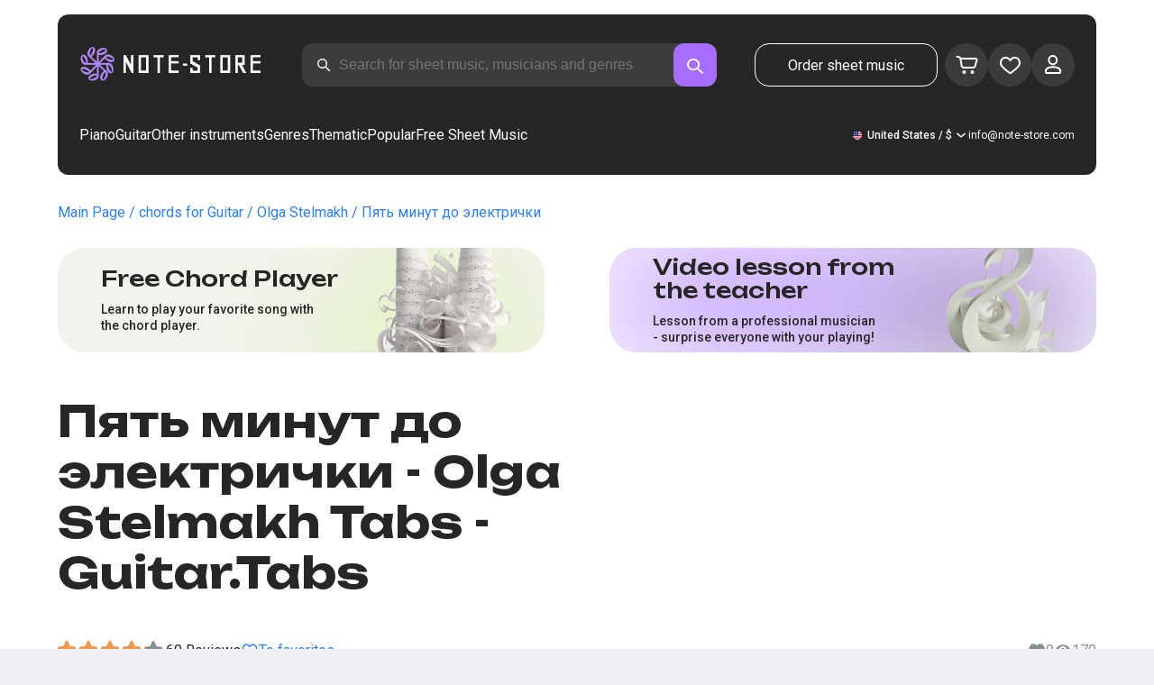

--- FILE ---
content_type: text/html; charset=utf-8
request_url: https://note-store.com/notes/olga-stelmakh/pyat-minut-do-elektrichki/guitar-tab/
body_size: 39627
content:
<!DOCTYPE html><html lang="en" prefix="og: http://ogp.me/ns#"><head><meta charSet="utf-8"/><meta name="viewport" content="width=device-width, initial-scale=1"/><link rel="preload" as="image" imageSrcSet="/_next/image/?url=%2F_next%2Fstatic%2Fmedia%2Flogo.c4b24e36.png&amp;w=256&amp;q=75 1x, /_next/image/?url=%2F_next%2Fstatic%2Fmedia%2Flogo.c4b24e36.png&amp;w=640&amp;q=75 2x" fetchPriority="high"/><link rel="stylesheet" href="/_next/static/css/087f83ec98ebf895.css" data-precedence="next"/><link rel="stylesheet" href="/_next/static/css/c154efa23b2cf12f.css" data-precedence="next"/><link rel="stylesheet" href="/_next/static/css/0b5fd78d9f433e7f.css" data-precedence="next"/><link rel="stylesheet" href="/_next/static/css/64eb758c0c4bc0e6.css" data-precedence="next"/><link rel="stylesheet" href="/_next/static/css/72af30f6c8bfc58f.css" data-precedence="next"/><link rel="stylesheet" href="/_next/static/css/4eda288013bfb479.css" data-precedence="next"/><link rel="stylesheet" href="/_next/static/css/2921da38a20c95b0.css" data-precedence="next"/><link rel="stylesheet" href="/_next/static/css/0e077d84c283da68.css" data-precedence="next"/><link rel="stylesheet" href="/_next/static/css/2293e73dc04b184f.css" data-precedence="next"/><link rel="stylesheet" href="/_next/static/css/5afe35dd353c8357.css" data-precedence="next"/><link rel="stylesheet" href="/_next/static/css/27c036cd69f221d2.css" data-precedence="next"/><link rel="stylesheet" href="/_next/static/css/ad78174ed282fcac.css" data-precedence="next"/><link rel="stylesheet" href="/_next/static/css/8baf5c9a5c82302a.css" data-precedence="next"/><link rel="stylesheet" href="/_next/static/css/3602bd67cb97f417.css" data-precedence="next"/><link rel="preload" as="script" fetchPriority="low" href="/_next/static/chunks/webpack-4cb70456906d7286.js"/><script src="/_next/static/chunks/fd9d1056-90af78d0333bcd71.js" async=""></script><script src="/_next/static/chunks/7023-82ae02963228c0fc.js" async=""></script><script src="/_next/static/chunks/main-app-0f1db020a9f6d170.js" async=""></script><script src="/_next/static/chunks/3553-c21275d24910e8a0.js" async=""></script><script src="/_next/static/chunks/7492-3d8f6cd682c25b6d.js" async=""></script><script src="/_next/static/chunks/1221-f6755b2654a8b5a6.js" async=""></script><script src="/_next/static/chunks/2189-e1712c7f59149102.js" async=""></script><script src="/_next/static/chunks/app/global-error-444e523c1a03db7f.js" async=""></script><script src="/_next/static/chunks/9343-1aaf1b933d593fc0.js" async=""></script><script src="/_next/static/chunks/2286-5d5c626269d95ef4.js" async=""></script><script src="/_next/static/chunks/3153-e43a8004825745a4.js" async=""></script><script src="/_next/static/chunks/4071-4f93b7f44251ec0d.js" async=""></script><script src="/_next/static/chunks/4584-8e3ac8e2692e0cf6.js" async=""></script><script src="/_next/static/chunks/3293-994257ca6a29a576.js" async=""></script><script src="/_next/static/chunks/2102-a33aa070730217d1.js" async=""></script><script src="/_next/static/chunks/2417-dba6c43147b499a5.js" async=""></script><script src="/_next/static/chunks/1088-cc24574a80a6edf6.js" async=""></script><script src="/_next/static/chunks/app/(site)/notes/%5B...params%5D/page-d1b4308658c7aa7c.js" async=""></script><script src="/_next/static/chunks/5223-f2b1186a44902908.js" async=""></script><script src="/_next/static/chunks/1259-5efd85cffc08a80e.js" async=""></script><script src="/_next/static/chunks/app/layout-95bd0063cf4b28aa.js" async=""></script><script src="/_next/static/chunks/app/error-93c50744908b8c4d.js" async=""></script><script src="/_next/static/chunks/6537-d3e0aa6e0077dd47.js" async=""></script><script src="/_next/static/chunks/app/(site)/notes/%5B...params%5D/layout-97f06e14e3eba9f7.js" async=""></script><script src="/_next/static/chunks/4008-dcdb8200595d1dad.js" async=""></script><script src="/_next/static/chunks/app/(site)/page-6566fedd462b391f.js" async=""></script><link rel="apple-touch-icon" sizes="180x180" href="/favicon/apple-touch-icon.png"/><link rel="icon" type="image/png" sizes="32x32" href="/favicon/favicon-32x32.png"/><link rel="icon" type="image/png" sizes="16x16" href="/favicon/favicon-16x16.png"/><meta name="msapplication-TileColor" content="#da532c"/><meta name="theme-color" content="#ffffff"/><meta name="theme-color" content="#ffffff"/><meta name="google-site-verification" content="QIhIve6WR1FdnOsQORMrDaJwoM0yCSdCvc_MbxsjKLc"/><link rel="alternate" hrefLang="en" href="https://note-store.com/notes/olga-stelmakh/pyat-minut-do-elektrichki/guitar-tab/"/><link rel="alternate" hrefLang="ru" href="https://note-store.ru/notes/olga-stelmakh/pyat-minut-do-elektrichki/guitar-tab/"/><link rel="alternate" hrefLang="es" href="https://note-store.es/notes/olga-stelmakh/pyat-minut-do-elektrichki/guitar-tab/"/><link rel="alternate" hrefLang="de" href="https://note-store.de/notes/olga-stelmakh/pyat-minut-do-elektrichki/guitar-tab/"/><link rel="alternate" hrefLang="x-default" href="https://note-store.com/notes/olga-stelmakh/pyat-minut-do-elektrichki/guitar-tab/"/><title>Пять минут до электрички – Olga Stelmakh guitar tabs at Note-Store.com | Guitar.Tabs SKU GTA0074845</title><meta name="description" content="&quot; 🎸 Olga Stelmakh – Пять минут до электрички tabs for popular songs at Note-Store.com (Guitar.Tabs SKU GTA0074845) 🎵 Download songs with tabs from guitarists online 🎼 Easy search 🔍 Thousands of your favourite artists 👫 Arrangements and transcriptions in various styles for beginners and professionals, available in PDF and MIDI with a free sample to download!👍"/><meta name="keywords" content="chords, tabs, video, find, website, convenient, guitarist, musician, play, download, favorite, tutorial, lesson, base, good, gtp, tune, arrangement, beginner, online, main, selection, correct, format, search"/><link rel="canonical" href="https://note-store.com/notes/olga-stelmakh/pyat-minut-do-elektrichki/guitar-tab/"/><meta property="og:title" content="Пять минут до электрички – Olga Stelmakh guitar tabs at Note-Store.com | Guitar.Tabs SKU GTA0074845"/><meta property="og:description" content="&quot; 🎸 Olga Stelmakh – Пять минут до электрички tabs for popular songs at Note-Store.com (Guitar.Tabs SKU GTA0074845) 🎵 Download songs with tabs from guitarists online 🎼 Easy search 🔍 Thousands of your favourite artists 👫 Arrangements and transcriptions in various styles for beginners and professionals, available in PDF and MIDI with a free sample to download!👍"/><meta property="og:site_name" content="Easy sheet music for piano - Download notes PDF,MIDI at Note-store.com"/><meta property="og:type" content="website"/><meta name="twitter:card" content="summary"/><meta name="twitter:title" content="Пять минут до электрички – Olga Stelmakh guitar tabs at Note-Store.com | Guitar.Tabs SKU GTA0074845"/><meta name="twitter:description" content="&quot; 🎸 Olga Stelmakh – Пять минут до электрички tabs for popular songs at Note-Store.com (Guitar.Tabs SKU GTA0074845) 🎵 Download songs with tabs from guitarists online 🎼 Easy search 🔍 Thousands of your favourite artists 👫 Arrangements and transcriptions in various styles for beginners and professionals, available in PDF and MIDI with a free sample to download!👍"/><link rel="icon" href="/favicon.ico" type="image/x-icon" sizes="48x48"/><meta name="next-size-adjust"/><script>
                  (function(m,e,t,r,i,k,a){m[i]=m[i]||function(){(m[i].a=m[i].a||[]).push(arguments)};
                  m[i].l=1*new Date();
                  for (var j = 0; j < document.scripts.length; j++) {if (document.scripts[j].src === r) { return; }}
                  k=e.createElement(t),a=e.getElementsByTagName(t)[0],k.async=1,k.src=r,a.parentNode.insertBefore(k,a)})
                  (window, document, "script", "https://mc.yandex.ru/metrika/tag.js", "ym");

                  ym(Number(50447332), "init", {
                        clickmap:true,
                        trackLinks:true,
                        accurateTrackBounce:true,
                        webvisor:true,
                        trackHash:true,
                        ecommerce:"dataLayer"
                  });
        </script><script>window.dataLayer = window.dataLayer || [];</script><noscript><div><img alt="" loading="lazy" width="1" height="1" decoding="async" data-nimg="1" style="color:transparent;position:absolute;left:-9999px" srcSet="/_next/image/?url=https%3A%2F%2Fmc.yandex.ru%2Fwatch%2F50447332&amp;w=16&amp;q=75 1x" src="/_next/image/?url=https%3A%2F%2Fmc.yandex.ru%2Fwatch%2F50447332&amp;w=16&amp;q=75"/></div></noscript><script src="/_next/static/chunks/polyfills-78c92fac7aa8fdd8.js" noModule=""></script></head><body class="__className_1d6dd8"><div class="layout_page__ArCl3"><header class="header_container__VpZCX header_white__DBcHk"><div class="header_header__h8sLF"><div class="header_row__9A0Xk"><a class="logo_logo__XbIoq" href="/"><img alt="Notes Store" fetchPriority="high" width="204" height="46" decoding="async" data-nimg="1" class="logo_logoImg__SXARP" style="color:transparent" srcSet="/_next/image/?url=%2F_next%2Fstatic%2Fmedia%2Flogo.c4b24e36.png&amp;w=256&amp;q=75 1x, /_next/image/?url=%2F_next%2Fstatic%2Fmedia%2Flogo.c4b24e36.png&amp;w=640&amp;q=75 2x" src="/_next/image/?url=%2F_next%2Fstatic%2Fmedia%2Flogo.c4b24e36.png&amp;w=640&amp;q=75"/></a><div class="search-form_searchInputWrapper__9AHX9"><input class="search-form_searchInput__87S_O" placeholder="Search for sheet music, musicians and genres" value=""/><a class="search-form_searchButton__Z9M1R" href="/search/?q="><span class="search-form_searchButtonImg__Z9aom" title="search"></span></a><div class="search-form_loaderWrap__xlXPz"></div></div><div class="nav-buttons_navButtons__TNIc1 nav-buttons_desktopOnly__O0J1j"><div class="nav-buttons_menuActionButtons__FFmBt"><a class="button_button__zA6qM nav-buttons_btnMenu__QwHjc nav-buttons_desktopOnly__O0J1j" href="/note_orders/">Order sheet music</a><div class="nav-buttons_menuAction__WQ7iq"><a href="/personal/cart/"><div class="nav-buttons_shoppingCartImg__gyKAs"></div></a></div><div class="nav-buttons_menuAction__WQ7iq"><a href="/favorites/"><div class="nav-buttons_likeImg__VYwdZ"></div></a></div><div><button type="button" class="menu-action_menuAction__2SZox"><img alt="icon" loading="lazy" width="29" height="28" decoding="async" data-nimg="1" class="menu-action_Img__up9JI" style="color:transparent" srcSet="/_next/image/?url=%2F_next%2Fstatic%2Fmedia%2Fuser.996fc731.svg&amp;w=32&amp;q=75 1x, /_next/image/?url=%2F_next%2Fstatic%2Fmedia%2Fuser.996fc731.svg&amp;w=64&amp;q=75 2x" src="/_next/image/?url=%2F_next%2Fstatic%2Fmedia%2Fuser.996fc731.svg&amp;w=64&amp;q=75"/></button></div></div></div><button class="search-button_searchButton__4TLhD" type="button" aria-label="search"><span class="search-button_searchButtonImg__joVcX" title="search"></span></button><div class="header_burgerMenu__e_0ai"></div><!--$!--><template data-dgst="BAILOUT_TO_CLIENT_SIDE_RENDERING"></template><!--/$--></div><div class="header_row__9A0Xk header_desktopOnly__b8egT"><div class="navigation_navigation__B9Kqk"><div class="menu-item_item__5__7E"><a class="menu-item_navigationLink__XqmhI" href="/category/instruments-is-piano/apply/">Piano</a></div><div class="menu-item_item__5__7E"><a class="menu-item_navigationLink__XqmhI" href="/category/instruments-is-guitar/apply/">Guitar</a></div><div class="menu-item_item__5__7E"><a class="menu-item_navigationLink__XqmhI" href="#">Other instruments</a></div><div class="menu-item_item__5__7E"><a class="menu-item_navigationLink__XqmhI" href="#">Genres</a></div><div class="menu-item_item__5__7E"><a class="menu-item_navigationLink__XqmhI" href="/popular/">Thematic</a></div><div class="menu-item_item__5__7E"><a class="menu-item_navigationLink__XqmhI" href="/notes/all_popular/">Popular</a></div><div class="menu-item_item__5__7E"><a class="menu-item_navigationLink__XqmhI" href="/notes/all_free/">Free Sheet Music</a></div><div></div><div class="submenu-level-1_submenu__FZ687"><div class="submenu-level-1_isTabletHeader__JxuKe"><div class="submenu-header_closeMenuIcon__RgWII"></div><div class="button-back_buttonBack__RSnx4"><p class="typography_p4__36ZVZ">Back</p></div><span class="submenu-header_subTitle__SZL74"></span></div><div class="submenu-level-1_submenuContent__fTgyF"><a class="submenu-level-1_subTitle__NVyXq" href="#">#</a><div class="submenu-level-1_submenuRow__uU9NJ"><div class="submenu-level-1_submenuColumn__DZRjb submenu-level-1_submenuColumn_1__N3Gfu"><div class="submenu-level-1_submenuList__tEn0k submenu-level-1_maxHeight__AM_fe"></div></div></div></div></div></div><div class="header_settings__jbktM"><div class="toggle-lang-and-currency_backdrop__NfxbB"></div><div class="toggle-lang-and-currency_container__UoLCB"><div class="toggle-lang-and-currency_placeholder__5Rguk toggle-lang-and-currency_en__bp9YC"><span class="typography_int4__mKG3L">United States / $</span></div><div class="toggle-lang-and-currency_wrapper__th5pL"><div class="toggle-lang-and-currency_close__b0ZgH"></div><div class="toggle-lang-and-currency_mg__XlDDn"><span class="select-blade_title__RBNr2">Language</span><div><a hrefLang="en" class="toggle-lang-and-currency_selectItem__6awAq toggle-lang-and-currency_en__bp9YC toggle-lang-and-currency_active__ylnhM" href="https://note-store.com/"><span class="typography_int4__mKG3L">United States</span></a><a hrefLang="de" class="toggle-lang-and-currency_selectItem__6awAq toggle-lang-and-currency_de__Tbo84" href="https://note-store.de/"><span class="typography_int4__mKG3L">Deutsch</span></a><a hrefLang="es" class="toggle-lang-and-currency_selectItem__6awAq toggle-lang-and-currency_es__EXROg" href="https://note-store.es/"><span class="typography_int4__mKG3L">El español</span></a></div></div><div class=""><span class="select-blade_title__RBNr2">Currency</span><div><div class="toggle-lang-and-currency_selectItem__6awAq toggle-lang-and-currency_eur__FDIUh"><span class="typography_int4__mKG3L">Euro</span></div><div class="toggle-lang-and-currency_selectItem__6awAq toggle-lang-and-currency_gbp__WQW_g"><span class="typography_int4__mKG3L">Pound Sterling</span></div><div class="toggle-lang-and-currency_selectItem__6awAq toggle-lang-and-currency_usd__EupRx toggle-lang-and-currency_active__ylnhM"><span class="typography_int4__mKG3L">U.S. Dollar</span></div></div></div></div></div><div class="header_contact__blkaj"><a href="mailto:info@note-store.com">info@note-store.com</a></div></div></div></div></header><main class="layout_content__4pby2"><div class="page_page__R_0X0"><div class="breadcrumbs_breadcrumbs__7LaVk notes-card-content_breadcrumbs__o5iL1" style="background-color:white"><div class="breadcrumbs_pageHistory__CuWtH" itemProp="http://schema.org/breadcrumb" itemScope="" itemType="http://schema.org/BreadcrumbList"><span itemScope="" itemProp="itemListElement" itemType="http://schema.org/ListItem"><a class="breadcrumbs_link__3LJHN" itemProp="item" href="/"><span itemProp="name">Main Page</span><meta itemProp="position" content="1"/></a></span><span itemScope="" itemProp="itemListElement" itemType="http://schema.org/ListItem"><a class="breadcrumbs_link__3LJHN" itemProp="item" href="/category/instruments-is-guitar/apply/"><span itemProp="name">chords for Guitar</span><meta itemProp="position" content="2"/></a></span><span itemScope="" itemProp="itemListElement" itemType="http://schema.org/ListItem"><a class="breadcrumbs_link__3LJHN" itemProp="item" href="/musicians/olga-stelmakh/"><span itemProp="name">Olga Stelmakh</span><meta itemProp="position" content="3"/></a></span><span itemScope="" itemProp="itemListElement" itemType="http://schema.org/ListItem"><span itemProp="name">Пять минут до электрички</span><meta itemProp="position" content="4"/><meta itemProp="item" content="https://note-store.com/notes/olga-stelmakh/pyat-minut-do-elektrichki/guitar-tab/"/></span></div></div><div class="notes-card-content_wrapper__S8g5y"><div class="notes-card-content_container___pjw0"><div class="notes-card-content_notesCard__CGRFh"><div class="notes-card-content_mobileOnly__bAS5Z"><div class="notes-card-content_counters__NWCuU notes-card-content_countersMobile__8Q0VK"><span class="notes-card-content_likesCounter__aMxpl">0</span><span class="notes-card-content_viewsCounter__sih_r">170</span></div></div><div class="notes-card-content_banners__IkWt1"><div><a href="#ai-player" class="player_wrap__8MKV1"><span class="__className_1aa2e1 player_title__4qdUF">Free Chord Player</span><span class="player_text__vubXM">Learn to play your favorite song with the chord player.</span></a></div><div><a href="#video-lessons" class="video-lesson_wrap__Gns3G"><span class="__className_1aa2e1 video-lesson_title__esqTh">Video lesson from the teacher</span><span class="video-lesson_text__Ec62t">Lesson from a professional musician - surprise everyone with your playing!</span></a></div></div><div class="notes-card-content_h1__ygFuh"><h1 class="__className_1aa2e1 typography_h1__Smf_o notes-card-content_title__LsdGT">Пять минут до электрички - Olga Stelmakh Tabs - Guitar.Tabs</h1></div><div><div class="notes-card-content_header__6qcgR"><div class="notes-card-content_cardActions__QqdlY"><div role="presentation" class="rating_rating__bMy99"><span class="rating_headerStar__HLO1m"></span><span class="rating_headerActive__2IPoJ" style="width:81.99999999999999%"></span></div><span>60 
        Reviews</span><div class="notes-card-content_actionsGroup__IhLRO"><div class="notes-card-content_favourites__xACaA"><span class="notes-card-content_favouritesText__FDYM_">To favorites</span></div></div></div><div class="notes-card-content_cardInfo__jlWNx"><div class="notes-card-content_counters__NWCuU notes-card-content_desktopAndTabletOnly___SRxd"><span class="notes-card-content_likesCounter__aMxpl">0</span><span class="notes-card-content_viewsCounter__sih_r">170</span></div></div></div></div><div class="notes-card-content_cardBody__oveM_"><div class="notes-card-content_cardPreview__8QHgf"><img alt="Пять минут до электрички - Olga Stelmakh Tabs - Guitar.Tabs" loading="lazy" width="595" height="842" decoding="async" data-nimg="1" class="notes-card-content_cardPreviewImg__ZK36G" style="color:transparent" srcSet="/_next/image/?url=https%3A%2F%2Fnote-store.com%2Fupload%2Fpdflic%2F749%2F74845_s1.png&amp;w=640&amp;q=75 1x, /_next/image/?url=https%3A%2F%2Fnote-store.com%2Fupload%2Fpdflic%2F749%2F74845_s1.png&amp;w=1200&amp;q=75 2x" src="/_next/image/?url=https%3A%2F%2Fnote-store.com%2Fupload%2Fpdflic%2F749%2F74845_s1.png&amp;w=1200&amp;q=75"/></div><div class="notes-card-content_description__TcwT8"><div class="notes-card-content_order___D3up"><div class="notes-card-content_orderTitle__BZuJR">Available formats</div><span class="notes-card-content_orderDesc__4nDeT">Choose the formats you would like to purchase sheet music in. We will send you the paid sheet music to the e-mail specified when placing the order</span><div class="notes-card-content_formats__mB6T0"><div class="notes-card-content_formatBlock__ZCKMU"><div class="notes-card-content_formRadio__oeM35"><input id="radio-1" type="radio" name="price" checked="" value="25"/><label for="radio-1">.pdf, .midi</label></div><span class="notes-card-content_formatPrice__k5Sbt">$25</span></div><div class="notes-card-content_formatBlock__ZCKMU"><div class="notes-card-content_formRadio__oeM35"><input id="radio-2" type="radio" name="price" value="16.6"/><label for="radio-2">.pdf</label></div><span class="notes-card-content_formatPrice__k5Sbt">$16.60</span></div></div><button class="button_button__zA6qM button_l__OuKpR button_black__1V_UY" type="button">Buy</button><div class="notes-card-content_orderInfo__I9C_w"><div class="notes-card-content_infoBlock__MmV1L"><div class="notes-card-content_guarantees__MZgD2">100% refund guarantee</div><div class="notes-card-content_pdfIncluded__PE_oB">The price includes the printed PDF</div></div><span class="notes-card-content_payments__R1U9C notes-card-content_paymentsCom__X3P0Z"></span></div></div><div><div class="notes-card-content_char__qmPVz"><span class="notes-card-content_charTitle__15Hy4">Musician:</span><a class="notes-card-content_charContent__Yw30R notes-card-content_musiciansTitle__aOcAs" href="/musicians/olga-stelmakh/">Olga Stelmakh</a></div><div class="notes-card-content_char__qmPVz"><span class="notes-card-content_charTitle__15Hy4">Genre:</span><a class="notes-card-content_charContent__Yw30R" href="/category/genre-is-chanson/apply/">Chanson</a></div><div class="notes-card-content_char__qmPVz"><span class="notes-card-content_charTitle__15Hy4">Item number:</span><span class="notes-card-content_charContent__Yw30R notes-card-content_still__9I1Am">GTA0074845</span></div><div class="notes-card-content_char__qmPVz"><span class="notes-card-content_charTitle__15Hy4">Arrangement:</span><a class="notes-card-content_charContent__Yw30R" href="/category/arrangement-is-guitar-tab/apply/">Guitar.Tabs</a></div><div class="notes-card-content_char__qmPVz"><span class="notes-card-content_charTitle__15Hy4">Instruments:</span><a class="notes-card-content_charContent__Yw30R" href="/category/instruments-is-guitar/apply/">Guitar</a></div><div class="notes-card-content_char__qmPVz"><span class="notes-card-content_charTitle__15Hy4">Other arrangements of this piece</span><span class="notes-card-content_charContent__Yw30R">Watch more 4 
                        scores</span></div></div></div></div></div></div><div class="video-lesson_wrap__sJftR"><div class="video-lesson_anchor__Cx1EQ" id="video-lessons"></div><div class="video-lesson_block__E5lpj"><div class="video-lesson_main__dMjL_"><span class="__className_1aa2e1 video-lesson_title__2ikyB">Video tutorial from a professional</span><span class="video-lesson_text__EScmq">Video breakdown of how to play<!-- --> <!-- -->guitar Olga Stelmakh - Пять минут до электрички<!-- --> <!-- -->recommendations and explanations from a professional musician.</span></div><div class="video-lesson_actionBlock__eM1Md"><div class="video-lesson_action__rnhPK"><span class="video-lesson_dscr__U3f6E">The video is not ready yet.<br/>
Leave a request - this will help speed up the process</span><button class="button_button__zA6qM button_m__sGJRw button_green__ExXpS video-lesson_btn__m7nA0" type="button">Leave a request</button></div></div></div></div><div></div><div class="description_description__Bbp3S"><div class="description_tabsWrap__MQsNI"><div class="description_tabs__VaLcD"><div class="description_tab__Q2uqE description_active__Em2PZ">Description and characteristics</div><div class="description_tab__Q2uqE">We recommend</div><div class="description_tab__Q2uqE">Questions</div><div class="description_tab__Q2uqE">Customer Reviews</div></div></div><div class="description_charsContent__AysR9"><div class="description_column__uZTK4 description_left__SHzdA"><h3 class="typography_h3__JjbIf description_charsTitle__1az9v">Description of the sheet music for Olga Stelmakh - Пять минут до электрички arranged by Guitar.Tabs</h3><p class="typography_p1__A6E4r description_charsDesc__X0tzK">Guitar tabs for the composition Пять минут до электрички, music genre of the piece – Chanson, performed by Olga Stelmakh. The guitar tabs were created by professional musicians, skilled and experienced in this field. When choosing the Guitar.Tabs arrangement, you need to consider that it is more complex than Guitar.Tabs (Easy), therefore it’s not always suitable for beginner learners, who only started mastering the Guitar. Formats, available for download from the website - PDF, MIDI, the price is $25.</p><h3 class="typography_h3__JjbIf description_charsTitle__1az9v">More about sheet music Olga Stelmakh Пять минут до электрички</h3><div><div class="description_descBlock__6VrrZ"><div class="description_row__hbCk_"><div class="description_wrapTitle__bhHM4"><p class="typography_p1__A6E4r description_rowTitle__CXxSI">Title</p><div class="description_divider__tZG80"></div></div><p class="typography_p1__A6E4r description_tableContent__o93vn">Пять минут до электрички</p></div><div class="description_row__hbCk_"><div class="description_wrapTitle__bhHM4"><p class="typography_p1__A6E4r description_rowTitle__CXxSI">Musician</p><div class="description_divider__tZG80"></div></div><p class="typography_p1__A6E4r description_tableContent__o93vn">Olga Stelmakh</p></div><div class="description_row__hbCk_"><div class="description_wrapTitle__bhHM4"><p class="typography_p1__A6E4r description_rowTitle__CXxSI">Genre</p><div class="description_divider__tZG80"></div></div><p class="typography_p1__A6E4r description_tableContent__o93vn">Chanson</p></div><div class="description_row__hbCk_"><div class="description_wrapTitle__bhHM4"><p class="typography_p1__A6E4r description_rowTitle__CXxSI">Year</p><div class="description_divider__tZG80"></div></div><p class="typography_p1__A6E4r description_tableContent__o93vn">2007</p></div></div><div class="description_descBlock__6VrrZ"><div><div class="description_row__hbCk_"><div class="description_wrapTitle__bhHM4"><p class="typography_p1__A6E4r description_rowTitle__CXxSI">Licensed</p><div class="description_divider__tZG80"></div></div><p class="typography_p1__A6E4r description_tableContent__o93vn">ООО &quot;Pervoe musicalnoe isdatelstvo&quot;</p></div><div class="description_row__hbCk_"><div class="description_wrapTitle__bhHM4"><p class="typography_p1__A6E4r description_rowTitle__CXxSI">Author</p><div class="description_divider__tZG80"></div></div><p class="typography_p1__A6E4r description_tableContent__o93vn">Стельмах О.В.;Козлова Л.Н.</p></div></div></div><div class="description_descBlock__6VrrZ"><div><div class="description_row__hbCk_"><div class="description_wrapTitle__bhHM4"><p class="typography_p1__A6E4r description_rowTitle__CXxSI">For musical instruments</p><div class="description_divider__tZG80"></div></div><p class="typography_p1__A6E4r description_tableContent__o93vn">Guitar</p></div><div class="description_row__hbCk_"><div class="description_wrapTitle__bhHM4"><p class="typography_p1__A6E4r description_rowTitle__CXxSI">Type of arrangement</p><div class="description_divider__tZG80"></div></div><p class="typography_p1__A6E4r description_tableContent__o93vn">Guitar.Tabs</p></div></div></div><div class="description_descBlock__6VrrZ"><div><div class="description_row__hbCk_"><div class="description_wrapTitle__bhHM4"><p class="typography_p1__A6E4r description_rowTitle__CXxSI">Item number</p><div class="description_divider__tZG80"></div></div><p class="typography_p1__A6E4r description_tableContent__o93vn">GTA0074845</p></div><div class="description_row__hbCk_"><div class="description_wrapTitle__bhHM4"><p class="typography_p1__A6E4r description_rowTitle__CXxSI">Price</p><div class="description_divider__tZG80"></div></div><p class="typography_p1__A6E4r description_tableContent__o93vn"><span class="description_tableContentText__vUwo2">$16.60, $25</span></p></div><div class="description_row__hbCk_"><div class="description_wrapTitle__bhHM4"><p class="typography_p1__A6E4r description_rowTitle__CXxSI">Download formats</p><div class="description_divider__tZG80"></div></div><p class="typography_p1__A6E4r description_tableContent__o93vn"><span class="description_tableContentText__vUwo2">PDF, MIDI</span></p></div></div></div><div class="description_descBlock__6VrrZ"><div><div class="description_row__hbCk_"><div class="description_wrapTitle__bhHM4"><p class="typography_p1__A6E4r description_rowTitle__CXxSI">User rating</p><div class="description_divider__tZG80"></div></div><p class="typography_p1__A6E4r description_tableContent__o93vn"><span class="description_tableContentText__vUwo2">4.1 out of 5. Total 60
                        feedback</span></p></div></div></div></div></div><div class="description_column__uZTK4"><div class="description_adds__euvNY"><div class="description_titleMusic__DebQW"><p class="typography_p3__5eAej description_addsTitle__GWi82">OTHER WORKS OLGA STELMAKH</p></div><div class="description_addsLinks__UBW6x"><a href="/notes/vyacheslav-dobrynin/zaberi-svoi-gvozdiki/piano-easy/">Olga Stelmakh - Забери свои гвоздики  - Piano.Easy</a><a href="/notes/vyacheslav-dobrynin/zaberi-svoi-gvozdiki/guitar-tab/">Olga Stelmakh - Забери свои гвоздики  - Guitar.Tabs</a><a href="/notes/olga-stelmakh/pyat-minut-do-elektrichki/piano-solo/">Olga Stelmakh - Пять минут до электрички  - Piano.Solo</a><a href="/notes/vyacheslav-dobrynin/zaberi-svoi-gvozdiki/piano-vocal/">Olga Stelmakh - Забери свои гвоздики  - Piano&amp;Vocal</a><a href="/notes/olga-stelmakh/den-rozhdeniya-5/piano-easy/">Olga Stelmakh - День Рождения  - Piano.Easy</a><a href="/notes/olga-stelmakh/den-rozhdeniya-5/piano-solo/">Olga Stelmakh - День Рождения  - Piano.Solo</a><a href="/notes/olga-stelmakh/den-rozhdeniya-5/piano-vocal/">Olga Stelmakh - День Рождения  - Piano&amp;Vocal</a><a href="/notes/olga-stelmakh/den-rozhdeniya-5/guitar-tab-easy/">Olga Stelmakh - День Рождения  - Guitar.Tab.Easy</a><a href="/notes/olga-stelmakh/den-rozhdeniya-5/guitar-tab/">Olga Stelmakh - День Рождения  - Guitar.Tabs</a><a href="/notes/olga-stelmakh/dvoe-na-vetru/piano-easy/">Olga Stelmakh - Двое на ветру  - Piano.Easy</a></div></div></div></div></div><div class="other-arrangements_container__BNiRM"><h2 class="__className_1aa2e1 typography_h2__lkSAl other-arrangements_h2__kVjuO">Other arrangements for the song Olga Stelmakh - Пять минут до электрички for download</h2><div class="other-arrangements_fileName__bEQex">Olga Stelmakh - Пять минут до электрички</div><div class="other-arrangements_tabsContainerWrap__LwAQC"><div class="other-arrangements_tabsContainer__uVucL"><button type="button" class="tab_tab__QJYxN tab_filled__r3w5R"><span class="typography_int1__Dztkf">All</span><span class="typography_int1__Dztkf tab_amount__D0Jop">5</span></button><button type="button" class="tab_tab__QJYxN tab_transparent__iaeYn"><span class="typography_int1__Dztkf">Piano</span><span class="typography_int1__Dztkf tab_amount__D0Jop">3</span></button><button type="button" class="tab_tab__QJYxN tab_transparent__iaeYn"><span class="typography_int1__Dztkf">Vocal</span><span class="typography_int1__Dztkf tab_amount__D0Jop">1</span></button><button type="button" class="tab_tab__QJYxN tab_transparent__iaeYn"><span class="typography_int1__Dztkf">Guitar</span><span class="typography_int1__Dztkf tab_amount__D0Jop">1</span></button></div></div><div class="other-arrangements_cardsSlider__f0ilR"><div class="other-arrangements_sliderWrap__i4hJL"><div class="grid-note_card__qqYvX other-arrangements_card__oY0Yf"><div class="grid-note_bgHeader__mgq9a"><div class="grid-note_topBlock__4Py8C"><div></div><div><span class="grid-note_favourites__CdqaK"></span></div></div><a class="preview_link__QBpos grid-note_previewWrap__oAq_a" href="/notes/olga-stelmakh/pyat-minut-do-elektrichki/piano-solo/"><div class="preview_wrap__vnFZO grid-note_previewWrap__oAq_a"><img alt="undefined Olga Stelmakh - Пять минут до электрички" loading="lazy" width="181" height="256" decoding="async" data-nimg="1" style="color:transparent" srcSet="/_next/image/?url=https%3A%2F%2Fnote-store.com%2Fupload%2Fresize_cache%2Fnotes%2F256_362%2Fupload%2Fpdflic%2F749%2F74842_s1.png&amp;w=256&amp;q=100 1x, /_next/image/?url=https%3A%2F%2Fnote-store.com%2Fupload%2Fresize_cache%2Fnotes%2F256_362%2Fupload%2Fpdflic%2F749%2F74842_s1.png&amp;w=384&amp;q=100 2x" src="/_next/image/?url=https%3A%2F%2Fnote-store.com%2Fupload%2Fresize_cache%2Fnotes%2F256_362%2Fupload%2Fpdflic%2F749%2F74842_s1.png&amp;w=384&amp;q=100"/></div></a></div><div class="grid-note_info__x_2yd"><span class="typography_int4__mKG3L grid-note_rating__Hlr63"><span class="grid-note_star__OeXDx"></span>4.3 (51)</span><div class="grid-note_counters__ae_6H"><span class="typography_int4__mKG3L grid-note_likesCounter__mncyq">0</span><span class="typography_int4__mKG3L grid-note_viewsCounter__09Qf7">137</span></div></div><div class="grid-note_titleBlock__y0bIQ"><a href="/notes/olga-stelmakh/pyat-minut-do-elektrichki/piano-solo/"><span class="typography_int3__zHgvj grid-note_author__ZRZm0">Olga Stelmakh</span><div class="grid-note_songTitle__YUNQD">Пять минут до электрички</div></a></div><div class="instruments_instruments__VKPA4"><span>Piano.Solo</span></div></div><div class="grid-note_card__qqYvX other-arrangements_card__oY0Yf"><div class="grid-note_bgHeader__mgq9a"><div class="grid-note_topBlock__4Py8C"><div><div class="complexity_status__BpmwF complexity_beginner__4J1c5">Beginner</div></div><div><span class="grid-note_favourites__CdqaK"></span></div></div><a class="preview_link__QBpos grid-note_previewWrap__oAq_a" href="/notes/olga-stelmakh/pyat-minut-do-elektrichki/piano-easy/"><div class="preview_wrap__vnFZO grid-note_previewWrap__oAq_a"><img alt="undefined Olga Stelmakh - Пять минут до электрички" loading="lazy" width="181" height="256" decoding="async" data-nimg="1" style="color:transparent" srcSet="/_next/image/?url=https%3A%2F%2Fnote-store.com%2Fupload%2Fresize_cache%2Fnotes%2F256_362%2Fupload%2Fpdflic%2F749%2F74841_s1.png&amp;w=256&amp;q=100 1x, /_next/image/?url=https%3A%2F%2Fnote-store.com%2Fupload%2Fresize_cache%2Fnotes%2F256_362%2Fupload%2Fpdflic%2F749%2F74841_s1.png&amp;w=384&amp;q=100 2x" src="/_next/image/?url=https%3A%2F%2Fnote-store.com%2Fupload%2Fresize_cache%2Fnotes%2F256_362%2Fupload%2Fpdflic%2F749%2F74841_s1.png&amp;w=384&amp;q=100"/></div></a></div><div class="grid-note_info__x_2yd"><span class="typography_int4__mKG3L grid-note_rating__Hlr63"><span class="grid-note_star__OeXDx"></span>4.2 (13)</span><div class="grid-note_counters__ae_6H"><span class="typography_int4__mKG3L grid-note_likesCounter__mncyq">0</span><span class="typography_int4__mKG3L grid-note_viewsCounter__09Qf7">98</span></div></div><div class="grid-note_titleBlock__y0bIQ"><a href="/notes/olga-stelmakh/pyat-minut-do-elektrichki/piano-easy/"><span class="typography_int3__zHgvj grid-note_author__ZRZm0">Olga Stelmakh</span><div class="grid-note_songTitle__YUNQD">Пять минут до электрички</div></a></div><div class="instruments_instruments__VKPA4"><span>Piano.Easy</span></div></div><div class="grid-note_card__qqYvX other-arrangements_card__oY0Yf"><div class="grid-note_bgHeader__mgq9a"><div class="grid-note_topBlock__4Py8C"><div></div><div><span class="grid-note_favourites__CdqaK"></span></div></div><a class="preview_link__QBpos grid-note_previewWrap__oAq_a" href="/notes/olga-stelmakh/pyat-minut-do-elektrichki/piano-vocal/"><div class="preview_wrap__vnFZO grid-note_previewWrap__oAq_a"><img alt="undefined Olga Stelmakh - Пять минут до электрички" loading="lazy" width="181" height="256" decoding="async" data-nimg="1" style="color:transparent" srcSet="/_next/image/?url=https%3A%2F%2Fnote-store.com%2Fupload%2Fresize_cache%2Fnotes%2F256_362%2Fupload%2Fpdflic%2F749%2F74843_s1.png&amp;w=256&amp;q=100 1x, /_next/image/?url=https%3A%2F%2Fnote-store.com%2Fupload%2Fresize_cache%2Fnotes%2F256_362%2Fupload%2Fpdflic%2F749%2F74843_s1.png&amp;w=384&amp;q=100 2x" src="/_next/image/?url=https%3A%2F%2Fnote-store.com%2Fupload%2Fresize_cache%2Fnotes%2F256_362%2Fupload%2Fpdflic%2F749%2F74843_s1.png&amp;w=384&amp;q=100"/></div></a></div><div class="grid-note_info__x_2yd"><span class="typography_int4__mKG3L grid-note_rating__Hlr63"><span class="grid-note_star__OeXDx"></span>4.5 (54)</span><div class="grid-note_counters__ae_6H"><span class="typography_int4__mKG3L grid-note_likesCounter__mncyq">0</span><span class="typography_int4__mKG3L grid-note_viewsCounter__09Qf7">155</span></div></div><div class="grid-note_titleBlock__y0bIQ"><a href="/notes/olga-stelmakh/pyat-minut-do-elektrichki/piano-vocal/"><span class="typography_int3__zHgvj grid-note_author__ZRZm0">Olga Stelmakh</span><div class="grid-note_songTitle__YUNQD">Пять минут до электрички</div></a></div><div class="instruments_instruments__VKPA4"><span>Piano&amp;Vocal</span></div></div><div class="grid-note_card__qqYvX other-arrangements_card__oY0Yf"><div class="grid-note_bgHeader__mgq9a"><div class="grid-note_topBlock__4Py8C"><div><div class="complexity_status__BpmwF complexity_beginner__4J1c5">Beginner</div></div><div><span class="grid-note_favourites__CdqaK"></span></div></div><a class="preview_link__QBpos grid-note_previewWrap__oAq_a" href="/notes/olga-stelmakh/pyat-minut-do-elektrichki/guitar-tab-easy/"><div class="preview_wrap__vnFZO grid-note_previewWrap__oAq_a"><img alt="undefined Olga Stelmakh - Пять минут до электрички" loading="lazy" width="181" height="256" decoding="async" data-nimg="1" style="color:transparent" srcSet="/_next/image/?url=https%3A%2F%2Fnote-store.com%2Fupload%2Fresize_cache%2Fnotes%2F256_362%2Fupload%2Fpdflic%2F749%2F74844_s1.png&amp;w=256&amp;q=100 1x, /_next/image/?url=https%3A%2F%2Fnote-store.com%2Fupload%2Fresize_cache%2Fnotes%2F256_362%2Fupload%2Fpdflic%2F749%2F74844_s1.png&amp;w=384&amp;q=100 2x" src="/_next/image/?url=https%3A%2F%2Fnote-store.com%2Fupload%2Fresize_cache%2Fnotes%2F256_362%2Fupload%2Fpdflic%2F749%2F74844_s1.png&amp;w=384&amp;q=100"/></div></a></div><div class="grid-note_info__x_2yd"><span class="typography_int4__mKG3L grid-note_rating__Hlr63"><span class="grid-note_star__OeXDx"></span>4.2 (40)</span><div class="grid-note_counters__ae_6H"><span class="typography_int4__mKG3L grid-note_likesCounter__mncyq">0</span><span class="typography_int4__mKG3L grid-note_viewsCounter__09Qf7">150</span></div></div><div class="grid-note_titleBlock__y0bIQ"><a href="/notes/olga-stelmakh/pyat-minut-do-elektrichki/guitar-tab-easy/"><span class="typography_int3__zHgvj grid-note_author__ZRZm0">Olga Stelmakh</span><div class="grid-note_songTitle__YUNQD">Пять минут до электрички</div></a></div><div class="instruments_instruments__VKPA4"><span>Guitar.Tab.Easy</span></div></div></div><div class="other-arrangements_desktopSlider__WcWJl"><div class="slick-slider slick-initialized"><div class="slick-list"><div class="slick-track" style="width:100%;left:0%"><div data-index="0" class="slick-slide slick-active slick-current" tabindex="-1" aria-hidden="false" style="outline:none;width:25%"><div><div class="grid-note_card__qqYvX other-arrangements_card__oY0Yf"><div class="grid-note_bgHeader__mgq9a"><div class="grid-note_topBlock__4Py8C"><div></div><div><span class="grid-note_favourites__CdqaK"></span></div></div><a class="preview_link__QBpos grid-note_previewWrap__oAq_a" href="/notes/olga-stelmakh/pyat-minut-do-elektrichki/piano-solo/"><div class="preview_wrap__vnFZO grid-note_previewWrap__oAq_a"><img alt="undefined Olga Stelmakh - Пять минут до электрички" loading="lazy" width="181" height="256" decoding="async" data-nimg="1" style="color:transparent" srcSet="/_next/image/?url=https%3A%2F%2Fnote-store.com%2Fupload%2Fresize_cache%2Fnotes%2F256_362%2Fupload%2Fpdflic%2F749%2F74842_s1.png&amp;w=256&amp;q=100 1x, /_next/image/?url=https%3A%2F%2Fnote-store.com%2Fupload%2Fresize_cache%2Fnotes%2F256_362%2Fupload%2Fpdflic%2F749%2F74842_s1.png&amp;w=384&amp;q=100 2x" src="/_next/image/?url=https%3A%2F%2Fnote-store.com%2Fupload%2Fresize_cache%2Fnotes%2F256_362%2Fupload%2Fpdflic%2F749%2F74842_s1.png&amp;w=384&amp;q=100"/></div></a></div><div class="grid-note_info__x_2yd"><span class="typography_int4__mKG3L grid-note_rating__Hlr63"><span class="grid-note_star__OeXDx"></span>4.3 (51)</span><div class="grid-note_counters__ae_6H"><span class="typography_int4__mKG3L grid-note_likesCounter__mncyq">0</span><span class="typography_int4__mKG3L grid-note_viewsCounter__09Qf7">137</span></div></div><div class="grid-note_titleBlock__y0bIQ"><a href="/notes/olga-stelmakh/pyat-minut-do-elektrichki/piano-solo/"><span class="typography_int3__zHgvj grid-note_author__ZRZm0">Olga Stelmakh</span><div class="grid-note_songTitle__YUNQD">Пять минут до электрички</div></a></div><div class="instruments_instruments__VKPA4"><span>Piano.Solo</span></div></div></div></div><div data-index="1" class="slick-slide slick-active" tabindex="-1" aria-hidden="false" style="outline:none;width:25%"><div><div class="grid-note_card__qqYvX other-arrangements_card__oY0Yf"><div class="grid-note_bgHeader__mgq9a"><div class="grid-note_topBlock__4Py8C"><div><div class="complexity_status__BpmwF complexity_beginner__4J1c5">Beginner</div></div><div><span class="grid-note_favourites__CdqaK"></span></div></div><a class="preview_link__QBpos grid-note_previewWrap__oAq_a" href="/notes/olga-stelmakh/pyat-minut-do-elektrichki/piano-easy/"><div class="preview_wrap__vnFZO grid-note_previewWrap__oAq_a"><img alt="undefined Olga Stelmakh - Пять минут до электрички" loading="lazy" width="181" height="256" decoding="async" data-nimg="1" style="color:transparent" srcSet="/_next/image/?url=https%3A%2F%2Fnote-store.com%2Fupload%2Fresize_cache%2Fnotes%2F256_362%2Fupload%2Fpdflic%2F749%2F74841_s1.png&amp;w=256&amp;q=100 1x, /_next/image/?url=https%3A%2F%2Fnote-store.com%2Fupload%2Fresize_cache%2Fnotes%2F256_362%2Fupload%2Fpdflic%2F749%2F74841_s1.png&amp;w=384&amp;q=100 2x" src="/_next/image/?url=https%3A%2F%2Fnote-store.com%2Fupload%2Fresize_cache%2Fnotes%2F256_362%2Fupload%2Fpdflic%2F749%2F74841_s1.png&amp;w=384&amp;q=100"/></div></a></div><div class="grid-note_info__x_2yd"><span class="typography_int4__mKG3L grid-note_rating__Hlr63"><span class="grid-note_star__OeXDx"></span>4.2 (13)</span><div class="grid-note_counters__ae_6H"><span class="typography_int4__mKG3L grid-note_likesCounter__mncyq">0</span><span class="typography_int4__mKG3L grid-note_viewsCounter__09Qf7">98</span></div></div><div class="grid-note_titleBlock__y0bIQ"><a href="/notes/olga-stelmakh/pyat-minut-do-elektrichki/piano-easy/"><span class="typography_int3__zHgvj grid-note_author__ZRZm0">Olga Stelmakh</span><div class="grid-note_songTitle__YUNQD">Пять минут до электрички</div></a></div><div class="instruments_instruments__VKPA4"><span>Piano.Easy</span></div></div></div></div><div data-index="2" class="slick-slide slick-active" tabindex="-1" aria-hidden="false" style="outline:none;width:25%"><div><div class="grid-note_card__qqYvX other-arrangements_card__oY0Yf"><div class="grid-note_bgHeader__mgq9a"><div class="grid-note_topBlock__4Py8C"><div></div><div><span class="grid-note_favourites__CdqaK"></span></div></div><a class="preview_link__QBpos grid-note_previewWrap__oAq_a" href="/notes/olga-stelmakh/pyat-minut-do-elektrichki/piano-vocal/"><div class="preview_wrap__vnFZO grid-note_previewWrap__oAq_a"><img alt="undefined Olga Stelmakh - Пять минут до электрички" loading="lazy" width="181" height="256" decoding="async" data-nimg="1" style="color:transparent" srcSet="/_next/image/?url=https%3A%2F%2Fnote-store.com%2Fupload%2Fresize_cache%2Fnotes%2F256_362%2Fupload%2Fpdflic%2F749%2F74843_s1.png&amp;w=256&amp;q=100 1x, /_next/image/?url=https%3A%2F%2Fnote-store.com%2Fupload%2Fresize_cache%2Fnotes%2F256_362%2Fupload%2Fpdflic%2F749%2F74843_s1.png&amp;w=384&amp;q=100 2x" src="/_next/image/?url=https%3A%2F%2Fnote-store.com%2Fupload%2Fresize_cache%2Fnotes%2F256_362%2Fupload%2Fpdflic%2F749%2F74843_s1.png&amp;w=384&amp;q=100"/></div></a></div><div class="grid-note_info__x_2yd"><span class="typography_int4__mKG3L grid-note_rating__Hlr63"><span class="grid-note_star__OeXDx"></span>4.5 (54)</span><div class="grid-note_counters__ae_6H"><span class="typography_int4__mKG3L grid-note_likesCounter__mncyq">0</span><span class="typography_int4__mKG3L grid-note_viewsCounter__09Qf7">155</span></div></div><div class="grid-note_titleBlock__y0bIQ"><a href="/notes/olga-stelmakh/pyat-minut-do-elektrichki/piano-vocal/"><span class="typography_int3__zHgvj grid-note_author__ZRZm0">Olga Stelmakh</span><div class="grid-note_songTitle__YUNQD">Пять минут до электрички</div></a></div><div class="instruments_instruments__VKPA4"><span>Piano&amp;Vocal</span></div></div></div></div><div data-index="3" class="slick-slide slick-active" tabindex="-1" aria-hidden="false" style="outline:none;width:25%"><div><div class="grid-note_card__qqYvX other-arrangements_card__oY0Yf"><div class="grid-note_bgHeader__mgq9a"><div class="grid-note_topBlock__4Py8C"><div><div class="complexity_status__BpmwF complexity_beginner__4J1c5">Beginner</div></div><div><span class="grid-note_favourites__CdqaK"></span></div></div><a class="preview_link__QBpos grid-note_previewWrap__oAq_a" href="/notes/olga-stelmakh/pyat-minut-do-elektrichki/guitar-tab-easy/"><div class="preview_wrap__vnFZO grid-note_previewWrap__oAq_a"><img alt="undefined Olga Stelmakh - Пять минут до электрички" loading="lazy" width="181" height="256" decoding="async" data-nimg="1" style="color:transparent" srcSet="/_next/image/?url=https%3A%2F%2Fnote-store.com%2Fupload%2Fresize_cache%2Fnotes%2F256_362%2Fupload%2Fpdflic%2F749%2F74844_s1.png&amp;w=256&amp;q=100 1x, /_next/image/?url=https%3A%2F%2Fnote-store.com%2Fupload%2Fresize_cache%2Fnotes%2F256_362%2Fupload%2Fpdflic%2F749%2F74844_s1.png&amp;w=384&amp;q=100 2x" src="/_next/image/?url=https%3A%2F%2Fnote-store.com%2Fupload%2Fresize_cache%2Fnotes%2F256_362%2Fupload%2Fpdflic%2F749%2F74844_s1.png&amp;w=384&amp;q=100"/></div></a></div><div class="grid-note_info__x_2yd"><span class="typography_int4__mKG3L grid-note_rating__Hlr63"><span class="grid-note_star__OeXDx"></span>4.2 (40)</span><div class="grid-note_counters__ae_6H"><span class="typography_int4__mKG3L grid-note_likesCounter__mncyq">0</span><span class="typography_int4__mKG3L grid-note_viewsCounter__09Qf7">150</span></div></div><div class="grid-note_titleBlock__y0bIQ"><a href="/notes/olga-stelmakh/pyat-minut-do-elektrichki/guitar-tab-easy/"><span class="typography_int3__zHgvj grid-note_author__ZRZm0">Olga Stelmakh</span><div class="grid-note_songTitle__YUNQD">Пять минут до электрички</div></a></div><div class="instruments_instruments__VKPA4"><span>Guitar.Tab.Easy</span></div></div></div></div></div></div></div></div></div></div><div class="similar-musicians_container__JTYVs"><div class="similar-musicians_similar__I2DoP"><h2 class="__className_1aa2e1 typography_h2__lkSAl">Similar musicians to Olga Stelmakh</h2><div class="similar-musicians_buttonsContainerWrap__tOuns"><div class="similar-musicians_buttonsContainer__6Ro8L"><a class="button-figure_button__3Vvib" href="/musicians/leningrad/">Leningrad</a><a class="button-figure_button__3Vvib" href="/musicians/arkadiy-kobyakov/">Arkady Kobyakov</a><a class="button-figure_button__3Vvib" href="/musicians/igor-krutoy/">Igor Krutoy</a><a class="button-figure_button__3Vvib" href="/musicians/charles-aznavour/">Charles Aznavour</a><a class="button-figure_button__3Vvib" href="/musicians/trofim/">Trofim</a><a class="button-figure_button__3Vvib" href="/musicians/puli-dni/">Puli-Dni</a><a class="button-figure_button__3Vvib" href="/musicians/mikhail-karmash/">Mikhail Karmash</a><a class="button-figure_button__3Vvib" href="/musicians/roman-son/">Roman Son</a><a class="button-figure_button__3Vvib" href="/musicians/bratya-shakhunts/">Bratya Shakhunts</a><a class="button-figure_button__3Vvib" href="/musicians/alexander-shapiro/">Alexander Shapiro</a></div></div></div></div><div class="product-questions_container__fp40s"><div class="product-questions_wrapper__mIpCh"><div class="product-questions_header__bdGNf"><h2 class="__className_1aa2e1 typography_h2__lkSAl product-questions_title__uDYtB">Product Questions</h2></div><div class="product-questions_contentEmpty__4QLhg"><div class="product-questions_emptyMessage__A1nKP">No questions yet. Be the first to ask!</div><div class="product-questions_questionForm__07Rlp"><div class="product-questions_formBackground__lJAeK"></div><div class="product-questions_formContent__DMGQZ"><h2 class="__className_1aa2e1 typography_h2__lkSAl product-questions_formTitle__VN3CX">Have a question about this item?</h2><form class="product-questions_form__wP6Tc "><div class="product-questions_inputsWrapper__q7TAw"><div class="product-questions_nameFieldWrapper__FVSVi"><label for="name-input" class="product-questions_nameLabel__4qZit">Your name</label><div><input class="input_input__C_XcI input_inputContrast__ZsyZq product-questions_nameInput__SBwEW" id="name-input" placeholder="Your name" value=""/></div></div><div class="product-questions_questionInputWrapper__P7_k2"><textarea placeholder="Type your question here..." class="product-questions_questionInput__W3bjK" rows="4"></textarea><button class="button_button__zA6qM button_l__OuKpR button_black__1V_UY product-questions_submitButton__k1F_X " type="submit">Submit a question</button></div></div></form></div></div></div></div></div><div class="product-reviews_container__MoSdW"><div class="product-reviews_wrapper__bAijh"><div class="product-reviews_header__AWhDC"><h2 class="__className_1aa2e1 typography_h2__lkSAl product-reviews_title__kp4OK">Reviews</h2></div><div class="product-reviews_content__2vZ5f product-reviews_contentEmpty__GI71m"><div class="product-reviews_reviewsColumn__edlAj"><div class="product-reviews_emptyMessage__VXwnX">This item has no reviews yet. Add your review!</div></div><div class="product-reviews_statsColumn__p_lHU"><div class="product-reviews_statsSection__XXGFI"><div class="product-reviews_overallRating____VoU"><div class="product-reviews_ratingValue__clEET">4.1</div><div class="product-reviews_ratingStars__2eFid"><div class="rating_reviewRating__afC7e rating_large__obR7v"><div class="rating_starsContainer__s_QJ0"><div class="rating_star__wPqNt"></div><div class="rating_star__wPqNt"></div><div class="rating_star__wPqNt"></div><div class="rating_star__wPqNt"></div><div class="rating_star__wPqNt"></div><div class="rating_starsForeground___wa_1" style="width:0%"><div class="rating_starsContainer__s_QJ0"><div class="rating_star__wPqNt rating_filled__uMH_h"></div><div class="rating_star__wPqNt rating_filled__uMH_h"></div><div class="rating_star__wPqNt rating_filled__uMH_h"></div><div class="rating_star__wPqNt rating_filled__uMH_h"></div><div class="rating_star__wPqNt rating_filled__uMH_h"></div></div></div></div></div></div><div class="product-reviews_totalReviews__jonh5">60<!-- --> <!-- -->reviews</div></div><div class="product-reviews_ratingDistribution__bYy3c"><div class="product-reviews_ratingRow__cbb34"><div class="product-reviews_stars__hl2KU"><div class="rating_reviewRating__afC7e rating_small__IFMhH"><div class="rating_starsContainer__s_QJ0"><div class="rating_star__wPqNt"></div><div class="rating_star__wPqNt"></div><div class="rating_star__wPqNt"></div><div class="rating_star__wPqNt"></div><div class="rating_star__wPqNt"></div><div class="rating_starsForeground___wa_1" style="width:0%"><div class="rating_starsContainer__s_QJ0"><div class="rating_star__wPqNt rating_filled__uMH_h"></div><div class="rating_star__wPqNt rating_filled__uMH_h"></div><div class="rating_star__wPqNt rating_filled__uMH_h"></div><div class="rating_star__wPqNt rating_filled__uMH_h"></div><div class="rating_star__wPqNt rating_filled__uMH_h"></div></div></div></div></div></div><span class="product-reviews_ratingCount__Qfd5H">0<!-- --> <!-- -->reviews</span></div><div class="product-reviews_ratingRow__cbb34"><div class="product-reviews_stars__hl2KU"><div class="rating_reviewRating__afC7e rating_small__IFMhH"><div class="rating_starsContainer__s_QJ0"><div class="rating_star__wPqNt"></div><div class="rating_star__wPqNt"></div><div class="rating_star__wPqNt"></div><div class="rating_star__wPqNt"></div><div class="rating_star__wPqNt"></div><div class="rating_starsForeground___wa_1" style="width:0%"><div class="rating_starsContainer__s_QJ0"><div class="rating_star__wPqNt rating_filled__uMH_h"></div><div class="rating_star__wPqNt rating_filled__uMH_h"></div><div class="rating_star__wPqNt rating_filled__uMH_h"></div><div class="rating_star__wPqNt rating_filled__uMH_h"></div><div class="rating_star__wPqNt rating_filled__uMH_h"></div></div></div></div></div></div><span class="product-reviews_ratingCount__Qfd5H">0<!-- --> <!-- -->reviews</span></div><div class="product-reviews_ratingRow__cbb34"><div class="product-reviews_stars__hl2KU"><div class="rating_reviewRating__afC7e rating_small__IFMhH"><div class="rating_starsContainer__s_QJ0"><div class="rating_star__wPqNt"></div><div class="rating_star__wPqNt"></div><div class="rating_star__wPqNt"></div><div class="rating_star__wPqNt"></div><div class="rating_star__wPqNt"></div><div class="rating_starsForeground___wa_1" style="width:0%"><div class="rating_starsContainer__s_QJ0"><div class="rating_star__wPqNt rating_filled__uMH_h"></div><div class="rating_star__wPqNt rating_filled__uMH_h"></div><div class="rating_star__wPqNt rating_filled__uMH_h"></div><div class="rating_star__wPqNt rating_filled__uMH_h"></div><div class="rating_star__wPqNt rating_filled__uMH_h"></div></div></div></div></div></div><span class="product-reviews_ratingCount__Qfd5H">0<!-- --> <!-- -->reviews</span></div><div class="product-reviews_ratingRow__cbb34"><div class="product-reviews_stars__hl2KU"><div class="rating_reviewRating__afC7e rating_small__IFMhH"><div class="rating_starsContainer__s_QJ0"><div class="rating_star__wPqNt"></div><div class="rating_star__wPqNt"></div><div class="rating_star__wPqNt"></div><div class="rating_star__wPqNt"></div><div class="rating_star__wPqNt"></div><div class="rating_starsForeground___wa_1" style="width:0%"><div class="rating_starsContainer__s_QJ0"><div class="rating_star__wPqNt rating_filled__uMH_h"></div><div class="rating_star__wPqNt rating_filled__uMH_h"></div><div class="rating_star__wPqNt rating_filled__uMH_h"></div><div class="rating_star__wPqNt rating_filled__uMH_h"></div><div class="rating_star__wPqNt rating_filled__uMH_h"></div></div></div></div></div></div><span class="product-reviews_ratingCount__Qfd5H">0<!-- --> <!-- -->reviews</span></div><div class="product-reviews_ratingRow__cbb34"><div class="product-reviews_stars__hl2KU"><div class="rating_reviewRating__afC7e rating_small__IFMhH"><div class="rating_starsContainer__s_QJ0"><div class="rating_star__wPqNt"></div><div class="rating_star__wPqNt"></div><div class="rating_star__wPqNt"></div><div class="rating_star__wPqNt"></div><div class="rating_star__wPqNt"></div><div class="rating_starsForeground___wa_1" style="width:0%"><div class="rating_starsContainer__s_QJ0"><div class="rating_star__wPqNt rating_filled__uMH_h"></div><div class="rating_star__wPqNt rating_filled__uMH_h"></div><div class="rating_star__wPqNt rating_filled__uMH_h"></div><div class="rating_star__wPqNt rating_filled__uMH_h"></div><div class="rating_star__wPqNt rating_filled__uMH_h"></div></div></div></div></div></div><span class="product-reviews_ratingCount__Qfd5H">0<!-- --> <!-- -->reviews</span></div></div><button class="button_button__zA6qM button_l__OuKpR button_black__1V_UY product-reviews_writeReviewButton__rJv7W" type="button">Write a Review</button></div></div></div></div></div><div class="faq_container__8uGsv" itemScope="" itemType="https://schema.org/FAQPage"><h2 class="__className_1aa2e1 typography_h2__lkSAl faq_h2__4Skqm" itemProp="name">FAQ</h2><div><div class="faq_accordionItem__u_PNW" itemScope="" itemProp="mainEntity" itemType="https://schema.org/Question"><div class="faq_toggleControl___gt9d faq_expanded__idGeL" id="guitar-tab_1"><h3 class="__className_1aa2e1 faq_accordionTitle__esK1i" itemProp="name">1. What is the &quot;Guitar.Tabs&quot; arrangement, and what is included in the files?</h3><button class="faq_icon__L4BDe button-expand_button__mImho button-expand_close__5Ve6D" type="button"></button></div><div class="faq_accordionContent__4c0UK" itemScope="" itemProp="acceptedAnswer" itemType="https://schema.org/Answer"><div class="faq_p__Dh7Td" itemProp="text">This is sheet music where all main parts (melody and accompaniment) are arranged for acoustic guitar; the set includes a staff line and a tablature line, and chords are indicated above the staff.</div></div></div><div class="faq_accordionItem__u_PNW" itemScope="" itemProp="mainEntity" itemType="https://schema.org/Question"><div class="faq_toggleControl___gt9d" id="guitar-tab_2"><h3 class="__className_1aa2e1 faq_accordionTitle__esK1i" itemProp="name">2. What skill level is this version for?</h3><button class="faq_icon__L4BDe button-expand_button__mImho button-expand_black__L5jWV" type="button"></button></div><div class="faq_accordionContent__4c0UK" itemScope="" itemProp="acceptedAnswer" itemType="https://schema.org/Answer"><div class="faq_p__Dh7Td" itemProp="text">This version is designed for guitarists with confident skills. If you need a simpler version for a quick start, you can choose &quot;Guitar.Tabs (Easy)&quot;.</div></div></div><div class="faq_accordionItem__u_PNW" itemScope="" itemProp="mainEntity" itemType="https://schema.org/Question"><div class="faq_toggleControl___gt9d" id="guitar-tab_3"><h3 class="__className_1aa2e1 faq_accordionTitle__esK1i" itemProp="name">3. How do the arrangements differ?</h3><button class="faq_icon__L4BDe button-expand_button__mImho button-expand_black__L5jWV" type="button"></button></div><div class="faq_accordionContent__4c0UK" itemScope="" itemProp="acceptedAnswer" itemType="https://schema.org/Answer"><div class="faq_p__Dh7Td" itemProp="text">In short: the options differ in the presence/absence of a vocal melody and text, the degree of simplification, and the instrument and playing format they are made for. The site offers: Guitar.Chords, Guitar.Chords&amp;Tabs, Guitar.Tabs, Guitar.Tabs(Easy), Guitar&amp;Vocal.Tabs, Violin, Ukulele.Chords&amp;Tabs, Ukulele.Tabs, Ukulele.Tabs&amp;Vocal. Detailed descriptions are on the page with arrangement types.</div></div></div><div class="faq_accordionItem__u_PNW" itemScope="" itemProp="mainEntity" itemType="https://schema.org/Question"><div class="faq_toggleControl___gt9d" id="guitar-tab_4"><h3 class="__className_1aa2e1 faq_accordionTitle__esK1i" itemProp="name">4. In what formats do the files come, and can they be printed?</h3><button class="faq_icon__L4BDe button-expand_button__mImho button-expand_black__L5jWV" type="button"></button></div><div class="faq_accordionContent__4c0UK" itemScope="" itemProp="acceptedAnswer" itemType="https://schema.org/Answer"><div class="faq_p__Dh7Td" itemProp="text">PDF and MIDI formats are available; the printable PDF is included and convenient for printing for practice.</div></div></div><div class="faq_accordionItem__u_PNW" itemScope="" itemProp="mainEntity" itemType="https://schema.org/Question"><div class="faq_toggleControl___gt9d" id="guitar-tab_5"><h3 class="__className_1aa2e1 faq_accordionTitle__esK1i" itemProp="name">5. When and how will I receive the download link?</h3><button class="faq_icon__L4BDe button-expand_button__mImho button-expand_black__L5jWV" type="button"></button></div><div class="faq_accordionContent__4c0UK" itemScope="" itemProp="acceptedAnswer" itemType="https://schema.org/Answer"><div class="faq_p__Dh7Td" itemProp="text">The link usually arrives via email within 5 minutes of payment; the files are also available in your Account Dashboard. Formally, the sending time is from 1 minute to 24 hours.</div></div></div><div class="faq_accordionItem__u_PNW" itemScope="" itemProp="mainEntity" itemType="https://schema.org/Question"><div class="faq_toggleControl___gt9d" id="guitar-tab_6"><h3 class="__className_1aa2e1 faq_accordionTitle__esK1i" itemProp="name">6. What to do if the email with the link didn&amp;#8217;t arrive?</h3><button class="faq_icon__L4BDe button-expand_button__mImho button-expand_black__L5jWV" type="button"></button></div><div class="faq_accordionContent__4c0UK" itemScope="" itemProp="acceptedAnswer" itemType="https://schema.org/Answer"><div class="faq_p__Dh7Td" itemProp="text">Check your Account Dashboard: purchased sheets can be downloaded from there. If you weren’t automatically redirected to the download page, use the link from the &quot;Download Your Sheets!&quot; email—or write to support.</div></div></div><div class="faq_accordionItem__u_PNW" itemScope="" itemProp="mainEntity" itemType="https://schema.org/Question"><div class="faq_toggleControl___gt9d" id="guitar-tab_7"><h3 class="__className_1aa2e1 faq_accordionTitle__esK1i" itemProp="name">7. Can I change the key or make edits for my tasks?</h3><button class="faq_icon__L4BDe button-expand_button__mImho button-expand_black__L5jWV" type="button"></button></div><div class="faq_accordionContent__4c0UK" itemScope="" itemProp="acceptedAnswer" itemType="https://schema.org/Answer"><div class="faq_p__Dh7Td" itemProp="text">Yes. You can email the specified address—specialists will make changes, for example, transposing the sheets.</div></div></div><div class="faq_accordionItem__u_PNW" itemScope="" itemProp="mainEntity" itemType="https://schema.org/Question"><div class="faq_toggleControl___gt9d" id="guitar-tab_8"><h3 class="__className_1aa2e1 faq_accordionTitle__esK1i" itemProp="name">8. What is the MIDI file for, and how does it help with learning?</h3><button class="faq_icon__L4BDe button-expand_button__mImho button-expand_black__L5jWV" type="button"></button></div><div class="faq_accordionContent__4c0UK" itemScope="" itemProp="acceptedAnswer" itemType="https://schema.org/Answer"><div class="faq_p__Dh7Td" itemProp="text">MIDI is convenient for learning on a synthesizer with a learning function and for difficult sections: you can listen and see which note is playing at the right moment.</div></div></div><div class="faq_accordionItem__u_PNW" itemScope="" itemProp="mainEntity" itemType="https://schema.org/Question"><div class="faq_toggleControl___gt9d" id="guitar-tab_9"><h3 class="__className_1aa2e1 faq_accordionTitle__esK1i" itemProp="name">9. Is there a video lesson for this version?</h3><button class="faq_icon__L4BDe button-expand_button__mImho button-expand_black__L5jWV" type="button"></button></div><div class="faq_accordionContent__4c0UK" itemScope="" itemProp="acceptedAnswer" itemType="https://schema.org/Answer"><div class="faq_p__Dh7Td" itemProp="text">A video tutorial is announced; if it’s not ready yet, you can submit a request—this will speed up the lesson’s release.</div></div></div><div class="faq_accordionItem__u_PNW" itemScope="" itemProp="mainEntity" itemType="https://schema.org/Question"><div class="faq_toggleControl___gt9d" id="guitar-tab_10"><h3 class="__className_1aa2e1 faq_accordionTitle__esK1i" itemProp="name">10. What about returns if the arrangement doesn&amp;#8217;t suit me?</h3><button class="faq_icon__L4BDe button-expand_button__mImho button-expand_black__L5jWV" type="button"></button></div><div class="faq_accordionContent__4c0UK" itemScope="" itemProp="acceptedAnswer" itemType="https://schema.org/Answer"><div class="faq_p__Dh7Td" itemProp="text">A 100% money-back guarantee is in effect on the site: for critical issues, they will offer file replacement or a refund (within the return policy, including a 30-day period for claims).</div></div></div></div></div><div class="guarantees_container__mb1A8"><p class="__className_1aa2e1 typography_h2__lkSAl guarantees_title__JB5XQ">100%<br>refund<br>guarantee</p><span class="typography_int1__Dztkf guarantees_text__J8GtV">We guarantee the quality of all products and services on the website Note-Store.com . If you are not satisfied with any of our products or services, please contact us and we will provide a refund.</span></div></div></div><script type="application/ld+json">{"@context":"http://schema.org","@type":"ImageObject","name":"Пять минут до электрички – Olga Stelmakh guitar tabs at Note-Store.com | Guitar.Tabs SKU GTA0074845","description":"\" 🎸 Olga Stelmakh – Пять минут до электрички tabs for popular songs at Note-Store.com (Guitar.Tabs SKU GTA0074845) 🎵 Download songs with tabs from guitarists online 🎼 Easy search 🔍 Thousands of your favourite artists 👫 Arrangements and transcriptions in various styles for beginners and professionals, available in PDF and MIDI with a free sample to download!👍","contentUrl":"/upload/pdflic/749/74845_s1.png"}</script><script type="application/ld+json">{"@context":"http://schema.org/","@type":"Product","name":"Пять минут до электрички","description":"\" 🎸 Olga Stelmakh – Пять минут до электрички tabs for popular songs at Note-Store.com (Guitar.Tabs SKU GTA0074845) 🎵 Download songs with tabs from guitarists online 🎼 Easy search 🔍 Thousands of your favourite artists 👫 Arrangements and transcriptions in various styles for beginners and professionals, available in PDF and MIDI with a free sample to download!👍","offers":{"@type":"AggregateOffer","lowPrice":16.6,"highPrice":25,"priceCurrency":"USD","offerCount":1,"availability":"http://schema.org/InStock"},"image":"/upload/pdflic/749/74845_s1.png","sku":"GTA0074845","aggregateRating":{"@type":"AggregateRating","ratingValue":4.1,"reviewCount":60,"bestRating":5,"worstRating":1}}</script><script type="application/ld+json">{"@context":"http://schema.org/","@type":"MusicComposition","url":"http://0.0.0.0:3000/notes/olga-stelmakh/pyat-minut-do-elektrichki/guitar-tab/","name":"Пять минут до электрички","text":"\" 🎸 Olga Stelmakh – Пять минут до электрички tabs for popular songs at Note-Store.com (Guitar.Tabs SKU GTA0074845) 🎵 Download songs with tabs from guitarists online 🎼 Easy search 🔍 Thousands of your favourite artists 👫 Arrangements and transcriptions in various styles for beginners and professionals, available in PDF and MIDI with a free sample to download!👍","composer":{"@type":"Person","name":"Olga Stelmakh"},"musicalKey":"natural","license":"","datePublished":"2022-04-18T17:04:27.000Z","dateModified":"2025-03-25T21:14:51.000Z"}</script><script type="application/ld+json">{"@context":"http://schema.org/","@type":"CreativeWork","name":"Пять минут до электрички"}</script></main><footer class="footer_footer__sWv5M"><div class="footer_container__LCrpr"><div class="footer_footerUpper__jsiz8"><div class="footer_row__YMYb_ footer_media__2_Ke6" style="justify-content:start"><a class="logo_logo__XbIoq" href="/"><img alt="Notes Store" fetchPriority="high" width="204" height="46" decoding="async" data-nimg="1" class="logo_logoImg__SXARP footer_footerLogo__u1UZ3" style="color:transparent" srcSet="/_next/image/?url=%2F_next%2Fstatic%2Fmedia%2Flogo.c4b24e36.png&amp;w=256&amp;q=75 1x, /_next/image/?url=%2F_next%2Fstatic%2Fmedia%2Flogo.c4b24e36.png&amp;w=640&amp;q=75 2x" src="/_next/image/?url=%2F_next%2Fstatic%2Fmedia%2Flogo.c4b24e36.png&amp;w=640&amp;q=75"/></a></div><div class="footer_linksContainer__yDQ4s"><div class="footer_links__MUIyq"><h4 class="footer_h4__GOPXc">Customer service</h4><a href="/payments/">Payment options</a><a href="/contacts/">Contacts us</a><a href="/support/">Support</a><a href="/faq/">FAQ</a><a href="/login/">My Account</a><a href="/status/">Order status</a></div><div class="footer_links__MUIyq"><h4 class="footer_h4__GOPXc">Popular sections</h4><a href="/category/clear/apply/">Catalogue</a><a href="/musicians/">Musicians</a><a href="/note_orders/">Order sheet music</a><a href="/arrangements/">Description of the arrangements</a><a href="/reviews/">Reviews</a></div><div class="footer_links__MUIyq"><h4 class="footer_h4__GOPXc">About</h4><a href="/about/">About Note-Store</a><a href="/terms-of-sale/">Terms of sale</a><a href="/personal-data-policy/">Personal data processing policy</a><a href="/user-agreement/">User agreement</a><a href="/refunds/">Refund policy</a></div></div></div><div class="footer_divider__xcLlh"></div><div class="footer_row__YMYb_ footer_settingsRow__k41zJ"><div class="footer_row__YMYb_ footer_copyright__fcRAT footer_desctop__3yyIL"><p>© note-store.com. All rights reserved</p><p>47TH PARALLEL LTD, 20 Chandos Avenue, W5 4ER, London, United Kingdom</p></div><div class="footer_settingsContainer__jFFcX"><div class="footer_settings__Nh_WO"><div class="toggle-lang-and-currency_backdrop__NfxbB"></div><div class="toggle-lang-and-currency_container__UoLCB toggle-lang-and-currency_bottom__AR07P"><div class="toggle-lang-and-currency_placeholder__5Rguk toggle-lang-and-currency_en__bp9YC"><span class="typography_int4__mKG3L">United States / $</span></div><div class="toggle-lang-and-currency_wrapper__th5pL"><div class="toggle-lang-and-currency_close__b0ZgH"></div><div class="toggle-lang-and-currency_mg__XlDDn"><span class="select-blade_title__RBNr2">Language</span><div><a hrefLang="en" class="toggle-lang-and-currency_selectItem__6awAq toggle-lang-and-currency_en__bp9YC toggle-lang-and-currency_active__ylnhM" href="https://note-store.com/"><span class="typography_int4__mKG3L">United States</span></a><a hrefLang="de" class="toggle-lang-and-currency_selectItem__6awAq toggle-lang-and-currency_de__Tbo84" href="https://note-store.de/"><span class="typography_int4__mKG3L">Deutsch</span></a><a hrefLang="es" class="toggle-lang-and-currency_selectItem__6awAq toggle-lang-and-currency_es__EXROg" href="https://note-store.es/"><span class="typography_int4__mKG3L">El español</span></a></div></div><div class=""><span class="select-blade_title__RBNr2">Currency</span><div><div class="toggle-lang-and-currency_selectItem__6awAq toggle-lang-and-currency_eur__FDIUh"><span class="typography_int4__mKG3L">Euro</span></div><div class="toggle-lang-and-currency_selectItem__6awAq toggle-lang-and-currency_gbp__WQW_g"><span class="typography_int4__mKG3L">Pound Sterling</span></div><div class="toggle-lang-and-currency_selectItem__6awAq toggle-lang-and-currency_usd__EupRx toggle-lang-and-currency_active__ylnhM"><span class="typography_int4__mKG3L">U.S. Dollar</span></div></div></div></div></div><div class="footer_contact__F_GAN"><a href="mailto:undefined"></a></div></div><div class="footer_socials__xJJ8a"><a href="https://ru.pinterest.com/notestorecom/" target="_blank" class="footer_socialIcon__J9rmu footer_pinterest__SuOsK"></a><a href="https://www.facebook.com/notestorecom/" target="_blank" class="footer_socialIcon__J9rmu footer_facebook__2Jkts"></a></div></div></div><div class="footer_divider__xcLlh footer_mobile__1KjGp"></div><div class="footer_row__YMYb_ footer_copyright__fcRAT footer_mobile__1KjGp"><p>© note-store.com. All rights reserved</p><p>47TH PARALLEL LTD, 20 Chandos Avenue, W5 4ER, London, United Kingdom</p></div></div></footer></div><script type="application/ld+json">{"@context":"http://schema.org","@type":"WebSite","name":"Piano sheet music in PDF, MIDI format","alternateName":"NoteStore","url":"https://note-store.com","potentialAction":{"@type":"SearchAction","target":"https://note-store.com/search/?q={q}","query-input":"name=q"}}</script><script type="application/ld+json">{"@context":"http://schema.org","@type":"Organization","name":"Note Store","alternateName":"NoteStore","description":"Our website is designed for musicians. Here you can find and download piano sheet music, both for individual compositions and ready-made collections! Most arrangements are posted with lyrics and an video tutorials. Visit our website and look for your favorite songs!","url":"https://note-store.com","email":"info@note-store.com","logo":"https://note-store.com/_next/static/media/logo.c4b24e36.png","sameAs":["https://vk.com/noty_dlya_fortepiano","https://www.facebook.com/notestorecom/","https://ru.pinterest.com/notestorecom/"],"address":{"@type":"PostalAddress","addressCountry":"com","streetAddress":"20 Chandos Avenue, W5 4ER","addressLocality":"London, United Kingdom"}}</script><script src="/_next/static/chunks/webpack-4cb70456906d7286.js" async=""></script><script>(self.__next_f=self.__next_f||[]).push([0]);self.__next_f.push([2,null])</script><script>self.__next_f.push([1,"1:HL[\"/_next/static/media/24c15609eaa28576-s.p.woff2\",\"font\",{\"crossOrigin\":\"\",\"type\":\"font/woff2\"}]\n2:HL[\"/_next/static/media/29b98dbfba401fa9-s.p.woff2\",\"font\",{\"crossOrigin\":\"\",\"type\":\"font/woff2\"}]\n3:HL[\"/_next/static/media/47cbc4e2adbc5db9-s.p.woff2\",\"font\",{\"crossOrigin\":\"\",\"type\":\"font/woff2\"}]\n4:HL[\"/_next/static/media/d76fe899475ae4d7-s.p.woff2\",\"font\",{\"crossOrigin\":\"\",\"type\":\"font/woff2\"}]\n5:HL[\"/_next/static/css/087f83ec98ebf895.css\",\"style\"]\n6:HL[\"/_next/static/css/c154efa23b2cf12f.css\",\"style\"]\n7:HL[\"/_next/static/css/0b5fd78d9f433e7f.css\",\"style\"]\n8:HL[\"/_next/static/css/64eb758c0c4bc0e6.css\",\"style\"]\n9:HL[\"/_next/static/css/72af30f6c8bfc58f.css\",\"style\"]\na:HL[\"/_next/static/css/4eda288013bfb479.css\",\"style\"]\nb:HL[\"/_next/static/css/2921da38a20c95b0.css\",\"style\"]\nc:HL[\"/_next/static/css/0e077d84c283da68.css\",\"style\"]\nd:HL[\"/_next/static/css/2293e73dc04b184f.css\",\"style\"]\ne:HL[\"/_next/static/css/5afe35dd353c8357.css\",\"style\"]\nf:HL[\"/_next/static/css/27c036cd69f221d2.css\",\"style\"]\n10:HL[\"/_next/static/css/ad78174ed282fcac.css\",\"style\"]\n11:HL[\"/_next/static/css/8baf5c9a5c82302a.css\",\"style\"]\n12:HL[\"/_next/static/css/3602bd67cb97f417.css\",\"style\"]\n"])</script><script>self.__next_f.push([1,"13:I[95751,[],\"\"]\n17:I[39275,[],\"\"]\n18:I[61343,[],\"\"]\n1b:I[77490,[\"3553\",\"static/chunks/3553-c21275d24910e8a0.js\",\"7492\",\"static/chunks/7492-3d8f6cd682c25b6d.js\",\"1221\",\"static/chunks/1221-f6755b2654a8b5a6.js\",\"2189\",\"static/chunks/2189-e1712c7f59149102.js\",\"6470\",\"static/chunks/app/global-error-444e523c1a03db7f.js\"],\"default\"]\n1c:[]\n"])</script><script>self.__next_f.push([1,"0:[[[\"$\",\"link\",\"0\",{\"rel\":\"stylesheet\",\"href\":\"/_next/static/css/087f83ec98ebf895.css\",\"precedence\":\"next\",\"crossOrigin\":\"$undefined\"}],[\"$\",\"link\",\"1\",{\"rel\":\"stylesheet\",\"href\":\"/_next/static/css/c154efa23b2cf12f.css\",\"precedence\":\"next\",\"crossOrigin\":\"$undefined\"}],[\"$\",\"link\",\"2\",{\"rel\":\"stylesheet\",\"href\":\"/_next/static/css/0b5fd78d9f433e7f.css\",\"precedence\":\"next\",\"crossOrigin\":\"$undefined\"}],[\"$\",\"link\",\"3\",{\"rel\":\"stylesheet\",\"href\":\"/_next/static/css/64eb758c0c4bc0e6.css\",\"precedence\":\"next\",\"crossOrigin\":\"$undefined\"}],[\"$\",\"link\",\"4\",{\"rel\":\"stylesheet\",\"href\":\"/_next/static/css/72af30f6c8bfc58f.css\",\"precedence\":\"next\",\"crossOrigin\":\"$undefined\"}],[\"$\",\"link\",\"5\",{\"rel\":\"stylesheet\",\"href\":\"/_next/static/css/4eda288013bfb479.css\",\"precedence\":\"next\",\"crossOrigin\":\"$undefined\"}],[\"$\",\"link\",\"6\",{\"rel\":\"stylesheet\",\"href\":\"/_next/static/css/2921da38a20c95b0.css\",\"precedence\":\"next\",\"crossOrigin\":\"$undefined\"}]],[\"$\",\"$L13\",null,{\"buildId\":\"rdFDcmOLKd0mdM-wuf4--\",\"assetPrefix\":\"\",\"initialCanonicalUrl\":\"/notes/olga-stelmakh/pyat-minut-do-elektrichki/guitar-tab/\",\"initialTree\":[\"\",{\"children\":[\"(site)\",{\"children\":[\"notes\",{\"children\":[[\"params\",\"olga-stelmakh/pyat-minut-do-elektrichki/guitar-tab\",\"c\"],{\"children\":[\"__PAGE__\",{}]}]}]}]},\"$undefined\",\"$undefined\",true],\"initialSeedData\":[\"\",{\"children\":[\"(site)\",{\"children\":[\"notes\",{\"children\":[[\"params\",\"olga-stelmakh/pyat-minut-do-elektrichki/guitar-tab\",\"c\"],{\"children\":[\"__PAGE__\",{},[[\"$L14\",\"$L15\"],null],null]},[\"$L16\",null],null]},[\"$\",\"$L17\",null,{\"parallelRouterKey\":\"children\",\"segmentPath\":[\"children\",\"(site)\",\"children\",\"notes\",\"children\"],\"error\":\"$undefined\",\"errorStyles\":\"$undefined\",\"errorScripts\":\"$undefined\",\"template\":[\"$\",\"$L18\",null,{}],\"templateStyles\":\"$undefined\",\"templateScripts\":\"$undefined\",\"notFound\":\"$undefined\",\"notFoundStyles\":\"$undefined\",\"styles\":[[\"$\",\"link\",\"0\",{\"rel\":\"stylesheet\",\"href\":\"/_next/static/css/0e077d84c283da68.css\",\"precedence\":\"next\",\"crossOrigin\":\"$undefined\"}],[\"$\",\"link\",\"1\",{\"rel\":\"stylesheet\",\"href\":\"/_next/static/css/2293e73dc04b184f.css\",\"precedence\":\"next\",\"crossOrigin\":\"$undefined\"}],[\"$\",\"link\",\"2\",{\"rel\":\"stylesheet\",\"href\":\"/_next/static/css/5afe35dd353c8357.css\",\"precedence\":\"next\",\"crossOrigin\":\"$undefined\"}]]}],null]},[\"$\",\"$L17\",null,{\"parallelRouterKey\":\"children\",\"segmentPath\":[\"children\",\"(site)\",\"children\"],\"error\":\"$undefined\",\"errorStyles\":\"$undefined\",\"errorScripts\":\"$undefined\",\"template\":[\"$\",\"$L18\",null,{}],\"templateStyles\":\"$undefined\",\"templateScripts\":\"$undefined\",\"notFound\":\"$undefined\",\"notFoundStyles\":\"$undefined\",\"styles\":null}],null]},[\"$L19\",null],null],\"couldBeIntercepted\":false,\"initialHead\":[null,\"$L1a\"],\"globalErrorComponent\":\"$1b\",\"missingSlots\":\"$W1c\"}]]\n"])</script><script>self.__next_f.push([1,"1d:I[38173,[\"3553\",\"static/chunks/3553-c21275d24910e8a0.js\",\"7492\",\"static/chunks/7492-3d8f6cd682c25b6d.js\",\"9343\",\"static/chunks/9343-1aaf1b933d593fc0.js\",\"2286\",\"static/chunks/2286-5d5c626269d95ef4.js\",\"3153\",\"static/chunks/3153-e43a8004825745a4.js\",\"4071\",\"static/chunks/4071-4f93b7f44251ec0d.js\",\"4584\",\"static/chunks/4584-8e3ac8e2692e0cf6.js\",\"1221\",\"static/chunks/1221-f6755b2654a8b5a6.js\",\"2189\",\"static/chunks/2189-e1712c7f59149102.js\",\"3293\",\"static/chunks/3293-994257ca6a29a576.js\",\"2102\",\"static/chunks/2102-a33aa070730217d1.js\",\"2417\",\"static/chunks/2417-dba6c43147b499a5.js\",\"1088\",\"static/chunks/1088-cc24574a80a6edf6.js\",\"3335\",\"static/chunks/app/(site)/notes/%5B...params%5D/page-d1b4308658c7aa7c.js\"],\"Image\"]\n1e:I[84080,[\"3553\",\"static/chunks/3553-c21275d24910e8a0.js\",\"7492\",\"static/chunks/7492-3d8f6cd682c25b6d.js\",\"5223\",\"static/chunks/5223-f2b1186a44902908.js\",\"1259\",\"static/chunks/1259-5efd85cffc08a80e.js\",\"1221\",\"static/chunks/1221-f6755b2654a8b5a6.js\",\"2189\",\"static/chunks/2189-e1712c7f59149102.js\",\"3185\",\"static/chunks/app/layout-95bd0063cf4b28aa.js\"],\"\"]\n1f:I[75959,[\"3553\",\"static/chunks/3553-c21275d24910e8a0.js\",\"7492\",\"static/chunks/7492-3d8f6cd682c25b6d.js\",\"5223\",\"static/chunks/5223-f2b1186a44902908.js\",\"1259\",\"static/chunks/1259-5efd85cffc08a80e.js\",\"1221\",\"static/chunks/1221-f6755b2654a8b5a6.js\",\"2189\",\"static/chunks/2189-e1712c7f59149102.js\",\"3185\",\"static/chunks/app/layout-95bd0063cf4b28aa.js\"],\"ReactQueryProvider\"]\n20:I[59907,[\"3553\",\"static/chunks/3553-c21275d24910e8a0.js\",\"7492\",\"static/chunks/7492-3d8f6cd682c25b6d.js\",\"5223\",\"static/chunks/5223-f2b1186a44902908.js\",\"1259\",\"static/chunks/1259-5efd85cffc08a80e.js\",\"1221\",\"static/chunks/1221-f6755b2654a8b5a6.js\",\"2189\",\"static/chunks/2189-e1712c7f59149102.js\",\"3185\",\"static/chunks/app/layout-95bd0063cf4b28aa.js\"],\"AuthProvider\"]\n21:I[41269,[\"3553\",\"static/chunks/3553-c21275d24910e8a0.js\",\"7492\",\"static/chunks/7492-3d8f6cd682c25b6d.js\",\"5223\",\"static/chunks/5223-f2b1186a44902908.js\",\"1259\",\"static/chunks/1259-5efd85cffc08a80e.js\",\"1221\",\"st"])</script><script>self.__next_f.push([1,"atic/chunks/1221-f6755b2654a8b5a6.js\",\"2189\",\"static/chunks/2189-e1712c7f59149102.js\",\"3185\",\"static/chunks/app/layout-95bd0063cf4b28aa.js\"],\"ModalProvider\"]\n22:I[61867,[\"3553\",\"static/chunks/3553-c21275d24910e8a0.js\",\"7492\",\"static/chunks/7492-3d8f6cd682c25b6d.js\",\"5223\",\"static/chunks/5223-f2b1186a44902908.js\",\"1259\",\"static/chunks/1259-5efd85cffc08a80e.js\",\"1221\",\"static/chunks/1221-f6755b2654a8b5a6.js\",\"2189\",\"static/chunks/2189-e1712c7f59149102.js\",\"3185\",\"static/chunks/app/layout-95bd0063cf4b28aa.js\"],\"CurrencyProvider\"]\n23:I[26917,[\"3553\",\"static/chunks/3553-c21275d24910e8a0.js\",\"7492\",\"static/chunks/7492-3d8f6cd682c25b6d.js\",\"5223\",\"static/chunks/5223-f2b1186a44902908.js\",\"1259\",\"static/chunks/1259-5efd85cffc08a80e.js\",\"1221\",\"static/chunks/1221-f6755b2654a8b5a6.js\",\"2189\",\"static/chunks/2189-e1712c7f59149102.js\",\"3185\",\"static/chunks/app/layout-95bd0063cf4b28aa.js\"],\"YandexMetrika\"]\n24:I[34845,[\"3553\",\"static/chunks/3553-c21275d24910e8a0.js\",\"7492\",\"static/chunks/7492-3d8f6cd682c25b6d.js\",\"1221\",\"static/chunks/1221-f6755b2654a8b5a6.js\",\"2189\",\"static/chunks/2189-e1712c7f59149102.js\",\"7601\",\"static/chunks/app/error-93c50744908b8c4d.js\"],\"default\"]\n26:I[7487,[\"3553\",\"static/chunks/3553-c21275d24910e8a0.js\",\"7492\",\"static/chunks/7492-3d8f6cd682c25b6d.js\",\"9343\",\"static/chunks/9343-1aaf1b933d593fc0.js\",\"2286\",\"static/chunks/2286-5d5c626269d95ef4.js\",\"1221\",\"static/chunks/1221-f6755b2654a8b5a6.js\",\"2189\",\"static/chunks/2189-e1712c7f59149102.js\",\"3293\",\"static/chunks/3293-994257ca6a29a576.js\",\"2102\",\"static/chunks/2102-a33aa070730217d1.js\",\"6537\",\"static/chunks/6537-d3e0aa6e0077dd47.js\",\"7034\",\"static/chunks/app/(site)/notes/%5B...params%5D/layout-97f06e14e3eba9f7.js\"],\"Header\"]\n28:I[71608,[\"3553\",\"static/chunks/3553-c21275d24910e8a0.js\",\"7492\",\"static/chunks/7492-3d8f6cd682c25b6d.js\",\"9343\",\"static/chunks/9343-1aaf1b933d593fc0.js\",\"2286\",\"static/chunks/2286-5d5c626269d95ef4.js\",\"1221\",\"static/chunks/1221-f6755b2654a8b5a6.js\",\"2189\",\"static/chunks/2189-e1712c7f59149102.js\",\"3293\",\"static/chunks/3293-994257ca6a"])</script><script>self.__next_f.push([1,"29a576.js\",\"2102\",\"static/chunks/2102-a33aa070730217d1.js\",\"6537\",\"static/chunks/6537-d3e0aa6e0077dd47.js\",\"7034\",\"static/chunks/app/(site)/notes/%5B...params%5D/layout-97f06e14e3eba9f7.js\"],\"Footer\"]\n"])</script><script>self.__next_f.push([1,"19:[\"$\",\"html\",null,{\"lang\":\"en\",\"prefix\":\"og: http://ogp.me/ns#\",\"children\":[[\"$\",\"head\",null,{\"children\":[[\"$\",\"link\",null,{\"rel\":\"apple-touch-icon\",\"sizes\":\"180x180\",\"href\":\"/favicon/apple-touch-icon.png\"}],[\"$\",\"link\",null,{\"rel\":\"icon\",\"type\":\"image/png\",\"sizes\":\"32x32\",\"href\":\"/favicon/favicon-32x32.png\"}],[\"$\",\"link\",null,{\"rel\":\"icon\",\"type\":\"image/png\",\"sizes\":\"16x16\",\"href\":\"/favicon/favicon-16x16.png\"}],[\"$\",\"meta\",null,{\"name\":\"msapplication-TileColor\",\"content\":\"#da532c\"}],[\"$\",\"meta\",null,{\"name\":\"theme-color\",\"content\":\"#ffffff\"}],[\"$\",\"meta\",null,{\"name\":\"theme-color\",\"content\":\"#ffffff\"}],[\"$\",\"meta\",null,{\"name\":\"google-site-verification\",\"content\":\"QIhIve6WR1FdnOsQORMrDaJwoM0yCSdCvc_MbxsjKLc\"}],[\"$\",\"link\",null,{\"rel\":\"alternate\",\"hrefLang\":\"en\",\"href\":\"https://note-store.com/notes/olga-stelmakh/pyat-minut-do-elektrichki/guitar-tab/\"}],[\"$\",\"link\",null,{\"rel\":\"alternate\",\"hrefLang\":\"ru\",\"href\":\"https://note-store.ru/notes/olga-stelmakh/pyat-minut-do-elektrichki/guitar-tab/\"}],[\"$\",\"link\",null,{\"rel\":\"alternate\",\"hrefLang\":\"es\",\"href\":\"https://note-store.es/notes/olga-stelmakh/pyat-minut-do-elektrichki/guitar-tab/\"}],[\"$\",\"link\",null,{\"rel\":\"alternate\",\"hrefLang\":\"de\",\"href\":\"https://note-store.de/notes/olga-stelmakh/pyat-minut-do-elektrichki/guitar-tab/\"}],[\"$\",\"link\",null,{\"rel\":\"alternate\",\"hrefLang\":\"x-default\",\"href\":\"https://note-store.com/notes/olga-stelmakh/pyat-minut-do-elektrichki/guitar-tab/\"}],false,[\"$\",\"script\",null,{\"dangerouslySetInnerHTML\":{\"__html\":\"\\n                  (function(m,e,t,r,i,k,a){m[i]=m[i]||function(){(m[i].a=m[i].a||[]).push(arguments)};\\n                  m[i].l=1*new Date();\\n                  for (var j = 0; j \u003c document.scripts.length; j++) {if (document.scripts[j].src === r) { return; }}\\n                  k=e.createElement(t),a=e.getElementsByTagName(t)[0],k.async=1,k.src=r,a.parentNode.insertBefore(k,a)})\\n                  (window, document, \\\"script\\\", \\\"https://mc.yandex.ru/metrika/tag.js\\\", \\\"ym\\\");\\n\\n                  ym(Number(50447332), \\\"init\\\", {\\n                        clickmap:true,\\n                        trackLinks:true,\\n                        accurateTrackBounce:true,\\n                        webvisor:true,\\n                        trackHash:true,\\n                        ecommerce:\\\"dataLayer\\\"\\n                  });\\n        \"}}],[\"$\",\"script\",null,{\"children\":\"window.dataLayer = window.dataLayer || [];\"}],[\"$\",\"noscript\",null,{\"children\":[\"$\",\"div\",null,{\"children\":[\"$\",\"$L1d\",null,{\"src\":\"https://mc.yandex.ru/watch/50447332\",\"style\":{\"position\":\"absolute\",\"left\":\"-9999px\"},\"alt\":\"\",\"width\":1,\"height\":1,\"priority\":false}]}]}],[\"$\",\"$L1e\",null,{\"id\":\"google-tag\",\"strategy\":\"afterInteractive\",\"children\":\"\\n             (function(w,d,s,l,i){w[l]=w[l]||[];w[l].push({'gtm.start':\\n              new Date().getTime(),event:'gtm.js'});var f=d.getElementsByTagName(s)[0],\\n              j=d.createElement(s),dl=l!='dataLayer'?'\u0026l='+l:'';j.async=true;j.src=\\n              'https://www.googletagmanager.com/gtm.js?id='+i+dl;f.parentNode.insertBefore(j,f);\\n              })(window,document,'script','dataLayer','GTM-PFBXSSB');\\n              \"}]]}],[\"$\",\"body\",null,{\"className\":\"__className_1d6dd8\",\"children\":[[\"$\",\"$L1f\",null,{\"children\":[\"$\",\"$L20\",null,{\"children\":[\"$\",\"$L21\",null,{\"children\":[\"$\",\"$L22\",null,{\"children\":[[\"$\",\"$L23\",null,{}],[\"$\",\"$L17\",null,{\"parallelRouterKey\":\"children\",\"segmentPath\":[\"children\"],\"error\":\"$24\",\"errorStyles\":[],\"errorScripts\":[],\"template\":[\"$\",\"$L18\",null,{}],\"templateStyles\":\"$undefined\",\"templateScripts\":\"$undefined\",\"notFound\":\"$L25\",\"notFoundStyles\":[],\"styles\":null}]]}]}]}]}],[\"$\",\"script\",null,{\"type\":\"application/ld+json\",\"dangerouslySetInnerHTML\":{\"__html\":\"{\\\"@context\\\":\\\"http://schema.org\\\",\\\"@type\\\":\\\"WebSite\\\",\\\"name\\\":\\\"Piano sheet music in PDF, MIDI format\\\",\\\"alternateName\\\":\\\"NoteStore\\\",\\\"url\\\":\\\"https://note-store.com\\\",\\\"potentialAction\\\":{\\\"@type\\\":\\\"SearchAction\\\",\\\"target\\\":\\\"https://note-store.com/search/?q={q}\\\",\\\"query-input\\\":\\\"name=q\\\"}}\"}}],[\"$\",\"script\",null,{\"type\":\"application/ld+json\",\"dangerouslySetInnerHTML\":{\"__html\":\"{\\\"@context\\\":\\\"http://schema.org\\\",\\\"@type\\\":\\\"Organization\\\",\\\"name\\\":\\\"Note Store\\\",\\\"alternateName\\\":\\\"NoteStore\\\",\\\"description\\\":\\\"Our website is designed for musicians. Here you can find and download piano sheet music, both for individual compositions and ready-made collections! Most arrangements are posted with lyrics and an video tutorials. Visit our website and look for your favorite songs!\\\",\\\"url\\\":\\\"https://note-store.com\\\",\\\"email\\\":\\\"info@note-store.com\\\",\\\"logo\\\":\\\"https://note-store.com/_next/static/media/logo.c4b24e36.png\\\",\\\"sameAs\\\":[\\\"https://vk.com/noty_dlya_fortepiano\\\",\\\"https://www.facebook.com/notestorecom/\\\",\\\"https://ru.pinterest.com/notestorecom/\\\"],\\\"address\\\":{\\\"@type\\\":\\\"PostalAddress\\\",\\\"addressCountry\\\":\\\"com\\\",\\\"streetAddress\\\":\\\"20 Chandos Avenue, W5 4ER\\\",\\\"addressLocality\\\":\\\"London, United Kingdom\\\"}}\"}}]]}]]}]\n"])</script><script>self.__next_f.push([1,"27:[\"params\",\"olga-stelmakh/pyat-minut-do-elektrichki/guitar-tab\",\"c\"]\n"])</script><script>self.__next_f.push([1,"16:[\"$\",\"div\",null,{\"className\":\"layout_page__ArCl3\",\"children\":[[\"$\",\"$L26\",null,{\"bgColor\":\"white\",\"data\":[{\"id\":1,\"level\":1,\"title\":\"Piano\",\"url\":\"/category/instruments-is-piano/apply/\",\"text\":\"Play the piano with the scores of your favorite compositions, created for you by professional musicians. Here you can buy and download sheet music for beginners and experienced pianists. The download includes a PDF file, which you can print and play wherever you want. Our sheet music catalog contains all kinds of sheet music - Tchaikovsky, Bach, Beethoven, Chopin, Korol i Shut, The Beatles, Linkin Park, sonatas, marches, waltzes, modern music, music from TV series and movies. Buy our scores and play the piano together with the Note-store portal!\",\"img\":\"/upload/iblock/b34/z4e4v5v4tlabnsj609ap6vqodko1qmp3/piano_1.jpg\",\"is_parent\":true,\"children\":[{\"id\":2,\"level\":2,\"title\":\"Easy sheet music for piano\",\"url\":\"/category/arrangement-is-piano-easy/instruments-is-piano/apply/\",\"text\":\"\",\"img\":null},{\"id\":3,\"level\":2,\"title\":\"Piano and voice parts\",\"url\":\"/category/arrangement-is-piano-vocal/instruments-is-piano/apply/\",\"text\":\"\",\"img\":null},{\"id\":4,\"level\":2,\"title\":\"For beginners\",\"url\":\"/category/instruments-is-piano/complexity-is-beginner/apply/\",\"text\":\"\",\"img\":null},{\"id\":5,\"level\":2,\"title\":\"Classical music\",\"url\":\"/category/genre-is-classic/instruments-is-piano/apply/\",\"text\":\"\",\"img\":null,\"is_parent\":true,\"children\":[{\"id\":6,\"level\":3,\"title\":\"Sergei Rachmaninoff\",\"url\":\"/musicians/sergey-rakhmaninov/\",\"text\":\"\",\"img\":null},{\"id\":7,\"level\":3,\"title\":\"Ludovico Einaudi\",\"url\":\"/musicians/ludovico-einaudi/\",\"text\":\"\",\"img\":null},{\"id\":8,\"level\":3,\"title\":\"Pyotr Ilyich Tchaikovsky\",\"url\":\"/musicians/p-chaykovskiy/\",\"text\":\"\",\"img\":null},{\"id\":9,\"level\":3,\"title\":\"Ludwig van Beethoven\",\"url\":\"/musicians/lyudvig-van-betkhoven/\",\"text\":\"\",\"img\":null},{\"id\":10,\"level\":3,\"title\":\"Hans Zimmer\",\"url\":\"/musicians/khans-tsimmer/\",\"text\":\"\",\"img\":null},{\"id\":11,\"level\":3,\"title\":\"Wolfgang Amadeus Mozart\",\"url\":\"/musicians/w-a-mozart/\",\"text\":\"\",\"img\":null}]},{\"id\":12,\"level\":2,\"title\":\"Jazz\",\"url\":\"/category/genre-is-jazz/instruments-is-piano/apply/\",\"text\":\"\",\"img\":null},{\"id\":13,\"level\":2,\"title\":\"Rock\",\"url\":\"/category/genre-is-rock/instruments-is-piano/apply/\",\"text\":\"\",\"img\":null},{\"id\":14,\"level\":2,\"title\":\"Pop\",\"url\":\"/category/genre-is-pop/instruments-is-piano/apply/\",\"text\":\"\",\"img\":null},{\"id\":15,\"level\":2,\"title\":\"Soundtracks\",\"url\":\"/category/genre-is-soundtrack/instruments-is-piano/apply/\",\"text\":\"\",\"img\":null}]},{\"id\":16,\"level\":1,\"title\":\"Guitar\",\"url\":\"/category/instruments-is-guitar/apply/\",\"text\":\"\",\"img\":\"/upload/iblock/c7f/pjornpujs1r17xy723lmjlumhmvf6k0d/guitar_1.jpg\",\"is_parent\":true,\"children\":[{\"id\":17,\"level\":2,\"title\":\"Chords for beginners\",\"url\":\"/category/instruments-is-guitar/complexity-is-beginner/apply/\",\"text\":\"\",\"img\":null},{\"id\":18,\"level\":2,\"title\":\"Rock\",\"url\":\"/category/genre-is-rock/instruments-is-guitar/apply/\",\"text\":\"\",\"img\":null},{\"id\":30,\"level\":2,\"title\":\"Tabs\",\"url\":\"/category/arrangement-is-guitar-tab-easy-or-guitar-tab-or-guitar-vocal-tab/instruments-is-guitar/apply/\",\"text\":\"\",\"img\":null},{\"id\":31,\"level\":2,\"title\":\"Easy chords\",\"url\":\"/category/arrangement-is-guitar-tab-easy/instruments-is-guitar/apply/\",\"text\":\"\",\"img\":null},{\"id\":32,\"level\":2,\"title\":\"Guitar and voice\",\"url\":\"/category/arrangement-is-guitar-vocal-tab/instruments-is-guitar/apply/\",\"text\":\"\",\"img\":null},{\"id\":33,\"level\":2,\"title\":\"Pop\",\"url\":\"/category/genre-is-pop/instruments-is-guitar/apply/\",\"text\":\"\",\"img\":null},{\"id\":34,\"level\":2,\"title\":\"Soundtracks\",\"url\":\"/category/genre-is-soundtrack/instruments-is-guitar/apply/\",\"text\":\"\",\"img\":null}]},{\"id\":35,\"level\":1,\"title\":\"Other instruments\",\"url\":\"#\",\"text\":\"\",\"img\":null,\"is_parent\":true,\"children\":[{\"id\":36,\"level\":2,\"title\":\"Balalaika\",\"url\":\"/category/instruments-is-balalaika/apply/\",\"text\":\"\",\"img\":null},{\"id\":37,\"level\":2,\"title\":\"Button accordion\",\"url\":\"/category/instruments-is-bayan/apply/\",\"text\":\"\",\"img\":null},{\"id\":86,\"level\":2,\"title\":\"Voice\",\"url\":\"/category/instruments-is-vocal/apply/\",\"text\":\"\",\"img\":null},{\"id\":87,\"level\":2,\"title\":\"Violin\",\"url\":\"/category/instruments-is-violin/apply/\",\"text\":\"\",\"img\":null},{\"id\":38,\"level\":2,\"title\":\"Flute\",\"url\":\"/category/instruments-is-flute/apply/\",\"text\":\"\",\"img\":null}]},{\"id\":39,\"level\":1,\"title\":\"Genres\",\"url\":\"#\",\"text\":\"\",\"img\":null,\"is_parent\":true,\"children\":[{\"id\":40,\"level\":2,\"title\":\"Pop\",\"url\":\"/category/genre-is-pop/apply/\",\"text\":\"\",\"img\":null},{\"id\":41,\"level\":2,\"title\":\"Rock\",\"url\":\"/category/genre-is-rock/apply/\",\"text\":\"\",\"img\":null},{\"id\":42,\"level\":2,\"title\":\"Classical/ Modern classical\",\"url\":\"/category/genre-is-classic/apply/\",\"text\":\"\",\"img\":null},{\"id\":43,\"level\":2,\"title\":\"Instrumental\",\"url\":\"/category/genre-is-instrumental-music/apply/\",\"text\":\"\",\"img\":null},{\"id\":44,\"level\":2,\"title\":\"Soundtracks\",\"url\":\"/category/genre-is-soundtrack/apply/\",\"text\":\"\",\"img\":null},{\"id\":45,\"level\":2,\"title\":\"Pop\",\"url\":\"/category/genre-is-pop-genre/apply/\",\"text\":\"\",\"img\":null},{\"id\":46,\"level\":2,\"title\":\"Alternative/ Rock\",\"url\":\"/category/genre-is-alternative-rock/apply/\",\"text\":\"\",\"img\":null},{\"id\":47,\"level\":2,\"title\":\"Pop rock\",\"url\":\"/category/genre-is-pop-rock/apply/\",\"text\":\"\",\"img\":null},{\"id\":48,\"level\":2,\"title\":\"Indie\",\"url\":\"/category/genre-is-indi/apply/\",\"text\":\"\",\"img\":null},{\"id\":49,\"level\":2,\"title\":\"March\",\"url\":\"/category/genre-is-march/apply/\",\"text\":\"\",\"img\":null},{\"id\":50,\"level\":2,\"title\":\"Rap/ Hip Hop\",\"url\":\"/category/genre-is-rap/apply/\",\"text\":\"\",\"img\":null},{\"id\":51,\"level\":2,\"title\":\"Dance\",\"url\":\"/category/genre-is-dance-music/apply/\",\"text\":\"\",\"img\":null},{\"id\":52,\"level\":2,\"title\":\"R’n’B\",\"url\":\"/category/genre-is-rnb/apply/\",\"text\":\"\",\"img\":null},{\"id\":53,\"level\":2,\"title\":\"Chanson\",\"url\":\"/category/genre-is-chanson/apply/\",\"text\":\"\",\"img\":null},{\"id\":54,\"level\":2,\"title\":\"Electronic\",\"url\":\"/category/genre-is-electronic-music/apply/\",\"text\":\"\",\"img\":null},{\"id\":55,\"level\":2,\"title\":\"Folk\",\"url\":\"/category/genre-is-folk/apply/\",\"text\":\"\",\"img\":null},{\"id\":56,\"level\":2,\"title\":\"Country\",\"url\":\"/category/genre-is-country/apply/\",\"text\":\"\",\"img\":null},{\"id\":57,\"level\":2,\"title\":\"Children\",\"url\":\"/category/genre-is-childrens-song/apply/\",\"text\":\"\",\"img\":null},{\"id\":58,\"level\":2,\"title\":\"Soviet songs\",\"url\":\"/category/genre-is-sovietsong/apply/\",\"text\":\"\",\"img\":null},{\"id\":59,\"level\":2,\"title\":\"Church/Gospel\",\"url\":\"/category/genre-is-church_music/apply/\",\"text\":\"\",\"img\":null}]},{\"id\":60,\"level\":1,\"title\":\"Thematic\",\"url\":\"/popular/\",\"text\":\"\",\"img\":null,\"is_parent\":true,\"children\":[{\"id\":61,\"level\":2,\"title\":\"Movies\",\"url\":\"/popular/movies/\",\"text\":\"\",\"img\":null,\"is_parent\":true,\"children\":[{\"id\":62,\"level\":3,\"title\":\"Avatar: The Way of Water\",\"url\":\"/popular/movies/avatar-the-way-of-water/\",\"text\":\"\",\"img\":null},{\"id\":63,\"level\":3,\"title\":\"Titanic\",\"url\":\"/popular/movies/titanic/\",\"text\":\"\",\"img\":null},{\"id\":64,\"level\":3,\"title\":\"Harry Potter\",\"url\":\"/popular/movies/garri-potter/\",\"text\":\"\",\"img\":null},{\"id\":65,\"level\":3,\"title\":\"Hachi: A Dog’s Tale\",\"url\":\"/popular/movies/hachiko/\",\"text\":\"\",\"img\":null},{\"id\":66,\"level\":3,\"title\":\"Requiem for a Dream\",\"url\":\"/popular/movies/rekviem-po-mechte/\",\"text\":\"\",\"img\":null},{\"id\":67,\"level\":3,\"title\":\"Pirates of the Caribbean\",\"url\":\"/popular/movies/piraty-karibskogo-morya/\",\"text\":\"\",\"img\":null},{\"id\":68,\"level\":3,\"title\":\"Twilight\",\"url\":\"/popular/movies/sumerki/\",\"text\":\"\",\"img\":null},{\"id\":69,\"level\":3,\"title\":\"The Greatest Showman\",\"url\":\"/popular/movies/velichayshiy-shoumen/\",\"text\":\"\",\"img\":null},{\"id\":70,\"level\":3,\"title\":\"Star Wars\",\"url\":\"/popular/movies/star-wars/\",\"text\":\"\",\"img\":null},{\"id\":71,\"level\":3,\"title\":\"La la land\",\"url\":\"/popular/movies/la-la-lend/\",\"text\":\"\",\"img\":null},{\"id\":95,\"level\":3,\"title\":\"Romeo and Juliet (1968)\",\"url\":\"/popular/movies/romeo-i-dzhuletta/\",\"text\":\"\",\"img\":null},{\"id\":97,\"level\":3,\"title\":\"Aladdin (2019)\",\"url\":\"/popular/movies/aladdin-2019/\",\"text\":\"\",\"img\":null},{\"id\":98,\"level\":3,\"title\":\"The Lion King (2019)\",\"url\":\"/popular/movies/korol-lev/\",\"text\":\"\",\"img\":null},{\"id\":101,\"level\":3,\"title\":\"The Lord of the Rings: The Fellowship of the Ring\",\"url\":\"/popular/movies/the-lord-of-the-rings-the-fellowship-of-the-ring-sheet-music/\",\"text\":\"\",\"img\":null},{\"id\":102,\"level\":3,\"title\":\"Pride and Prejudice\",\"url\":\"/popular/movies/pride-and-prejudice-sheet-music/\",\"text\":\"\",\"img\":null}]},{\"id\":72,\"level\":2,\"title\":\"Classical music\",\"url\":\"/popular/classical/\",\"text\":\"\",\"img\":null,\"is_parent\":true,\"children\":[{\"id\":73,\"level\":3,\"title\":\"The Four Seasons - Vivaldi\",\"url\":\"/popular/classical/antonio-vivaldi-vremena-goda/\",\"text\":\"\",\"img\":null},{\"id\":74,\"level\":3,\"title\":\"The Seasons - Tchaikovsky\",\"url\":\"/popular/classical/chaykovskiy-pyetr-ilich-vremena-goda/\",\"text\":\"\",\"img\":null},{\"id\":75,\"level\":3,\"title\":\"Piano Sonatas - Beethoven\",\"url\":\"/popular/classical/sonaty-betkhovena/\",\"text\":\"\",\"img\":null},{\"id\":76,\"level\":3,\"title\":\"Waltz sheet music\",\"url\":\"/popular/classical/noty-dlya-valsa/\",\"text\":\"\",\"img\":null}]},{\"id\":77,\"level\":2,\"title\":\"Cartoons\",\"url\":\"/popular/cartoons/\",\"text\":\"\",\"img\":null,\"is_parent\":true,\"children\":[{\"id\":78,\"level\":3,\"title\":\"The Lion King\",\"url\":\"/popular/cartoons/korol-lev/\",\"text\":\"\",\"img\":null},{\"id\":79,\"level\":3,\"title\":\"Frozen\",\"url\":\"/popular/cartoons/noty-kholodnoe-serdtse/\",\"text\":\"\",\"img\":null},{\"id\":80,\"level\":3,\"title\":\"Beauty and the beast\",\"url\":\"/popular/cartoons/krasavitsa-i-chudovishche/\",\"text\":\"\",\"img\":null},{\"id\":103,\"level\":3,\"title\":\"Disney sheet music\",\"url\":\"/popular/cartoons/disney-sheet-music/\",\"text\":\"\",\"img\":null},{\"id\":104,\"level\":3,\"title\":\"Moana (Disney)\",\"url\":\"/popular/cartoons/moana-disney/\",\"text\":\"\",\"img\":null},{\"id\":105,\"level\":3,\"title\":\"Anime sheet music\",\"url\":\"/popular/cartoons/anime-sheet-music/\",\"text\":\"\",\"img\":null},{\"id\":106,\"level\":3,\"title\":\"Сartoon ’Up’\",\"url\":\"/popular/cartoons/notes-from-the-cartoon-up/\",\"text\":\"\",\"img\":null},{\"id\":107,\"level\":3,\"title\":\"Howl’s Moving Castle\",\"url\":\"/popular/cartoons/howl-s-moving-castle-sheet-music/\",\"text\":\"\",\"img\":null}]},{\"id\":81,\"level\":2,\"title\":\"Music school\",\"url\":\"/popular/noty-dlya-muzykalnoy-shkoly/\",\"text\":\"\",\"img\":null,\"is_parent\":true,\"children\":[{\"id\":82,\"level\":3,\"title\":\"First year (Beginning)\",\"url\":\"/popular/noty-dlya-muzykalnoy-shkoly/noty-pervyy-klass/\",\"text\":\"\",\"img\":null},{\"id\":83,\"level\":3,\"title\":\"Second year (Continuing)\",\"url\":\"/popular/noty-dlya-muzykalnoy-shkoly/noty-dlya-vtorogo-klassa/\",\"text\":\"\",\"img\":null}]},{\"id\":88,\"level\":2,\"title\":\"Notes for kindergarten\",\"url\":\"/popular/noty-dlya-detskogo-sada/\",\"text\":\"\",\"img\":null,\"is_parent\":true,\"children\":[{\"id\":89,\"level\":3,\"title\":\"Notes for the Junior group\",\"url\":\"/popular/noty-dlya-detskogo-sada/pesni-dlya-detskogo-sada/\",\"text\":\"\",\"img\":null},{\"id\":90,\"level\":3,\"title\":\"Notes for the middle group\",\"url\":\"/popular/noty-dlya-detskogo-sada/noty-dlya-srednej-gruppy-detskogo-sada/\",\"text\":\"\",\"img\":null},{\"id\":91,\"level\":3,\"title\":\"Notes for the senior group\",\"url\":\"/popular/noty-dlya-detskogo-sada/piano-notes-for-the-senior-kindergarten-group/\",\"text\":\"\",\"img\":null}]},{\"id\":92,\"level\":2,\"title\":\"Religious music\",\"url\":\"/popular/religiousmusic/\",\"text\":\"\",\"img\":null,\"is_parent\":true,\"children\":[{\"id\":93,\"level\":3,\"title\":\"Easter sheet music\",\"url\":\"/popular/religiousmusic/paskhalnye-noty/\",\"text\":\"\",\"img\":null},{\"id\":94,\"level\":3,\"title\":\"Christian sheet music\",\"url\":\"/popular/religiousmusic/christian-sheet-music/\",\"text\":\"\",\"img\":null},{\"id\":108,\"level\":3,\"title\":\"Gospel\",\"url\":\"/popular/religiousmusic/gospel-music-notes/\",\"text\":\"\",\"img\":null}]},{\"id\":109,\"level\":2,\"title\":\"Notes from Computer Games\",\"url\":\"/popular/computergames/\",\"text\":\"\",\"img\":null,\"is_parent\":true,\"children\":[{\"id\":110,\"level\":3,\"title\":\"The Legend Of Zelda\",\"url\":\"/popular/computergames/the-legend-of-zelda/\",\"text\":\"\",\"img\":null},{\"id\":111,\"level\":3,\"title\":\"Friday Night Funkin’\",\"url\":\"/popular/computergames/friday-night-funkin/\",\"text\":\"\",\"img\":null},{\"id\":112,\"level\":3,\"title\":\"Super Mario Bros.\",\"url\":\"/popular/computergames/super-mario-bros/\",\"text\":\"\",\"img\":null},{\"id\":113,\"level\":3,\"title\":\"Video Games sheet music\",\"url\":\"/popular/computergames/video-games-sheet-music/\",\"text\":\"\",\"img\":null},{\"id\":114,\"level\":3,\"title\":\"Minecraft\",\"url\":\"/popular/computergames/minecraft-sheet-music/\",\"text\":\"\",\"img\":null},{\"id\":115,\"level\":3,\"title\":\"Five Nights at Freddy’s\",\"url\":\"/popular/computergames/five-nights-at-freddy-s/\",\"text\":\"\",\"img\":null}]}]},{\"id\":84,\"level\":1,\"title\":\"Popular\",\"url\":\"/notes/all_popular/\",\"text\":\"\",\"img\":null},{\"id\":85,\"level\":1,\"title\":\"Free Sheet Music\",\"url\":\"/notes/all_free/\",\"text\":\"\",\"img\":null}],\"q\":\"$undefined\",\"locale\":{\"NS_SEEK_PLACEHOLDER\":\"Search for sheet music, musicians and genres\",\"NS_SEEK_PLACEHOLDER_SHOT\":\"Search parameters: sheet music, musicians...\",\"MENU_ORDER\":\"Make an Order\",\"MENU_PIANO\":\"Piano\",\"MENU_GUITAR\":\"Guitar\",\"MENU_ALL_INSTRUMENTS\":\"Other instruments\",\"MENU_GENRES\":\"Genres\",\"MENU_THEMATIC\":\"Thematic\",\"MENU_BLOG\":\"$undefined\",\"HEADER_MENU_TITLE\":\"Menu\",\"PAGINATION_PREV\":\"Back\",\"FORM_SEARCH_TITLE\":\"Search\",\"LANG\":\"Language\",\"CURRENCY\":\"Currency\",\"CURRENCY_EUR\":\"Euro\",\"CURRENCY_USD\":\"U.S. Dollar\",\"CURRENCY_RUB\":\"Russian Ruble\",\"CURRENCY_GBP\":\"Pound Sterling\",\"PAGE_NOTES_ORDERS_FORM_SUBMIT\":\"Order sheet music\",\"PAGE_PERSONAL_SIGN_IN\":\"Log in\",\"PAGE_PERSONAL_SIGN_IN_LOGIN\":\"Login\",\"PAGE_PERSONAL_SIGN_IN_LOGIN_PH\":\"Enter your login\",\"PAGE_PERSONAL_SIGN_IN_PASS\":\"Password\",\"PAGE_PERSONAL_SIGN_IN_PASS_PH\":\"Enter your password\",\"PAGE_PERSONAL_SIGN_IN_BTN\":\"Log in\",\"PAGE_PERSONAL_SIGN_IN_ERROR\":\"Authorization error. Try again later\",\"OG_ORGANIZATION_EMAIL\":\"info@note-store.com\",\"PAGE_PERSONAL_RECOVER_PASS\":\"Forgot your password?\",\"PAGE_PERSONAL_RECOVER_PASS_TITLE\":\"Password Reset\",\"PAGE_PERSONAL_RECOVER_PASS_MAIL\":\"Email\",\"PAGE_PERSONAL_RECOVER_PASS_MAIL_PH\":\"Enter your email address\",\"PAGE_PERSONAL_RECOVER_PASS_BTN\":\"Reset your password\",\"PAGE_PERSONAL_RECOVER_PASS_SUCCESS\":\"The password has been reset\",\"PAGE_PERSONAL_RECOVER_PASS_SUCCESS_TEXT\":\"Password recovery instructions have been sent to your email.\",\"PAGE_PERSONAL_RECOVER_PASS_SUCCESS_BTN\":\"Ок\",\"PAGE_PERSONAL_RECOVER_PASS_ERROR_MAIL\":\"The user with this email was not found\",\"PAGE_PERSONAL_RECOVER_PASS_ERROR\":\"Password reset error. Try again later\",\"PAGE_PERSONAL_REGISTRATION\":\"Register\",\"PAGE_PERSONAL_REGISTRATION_TITLE\":\"Registration\",\"PAGE_PERSONAL_REGISTRATION_MAIL\":\"Email\",\"PAGE_PERSONAL_REGISTRATION_MAIL_PH\":\"Enter your email address\",\"PAGE_PERSONAL_REGISTRATION_PASS\":\"Password\",\"PAGE_PERSONAL_REGISTRATION_PASS_2\":\"Repeat the password\",\"PAGE_PERSONAL_REGISTRATION_PASS_PH\":\"Enter the password\",\"PAGE_PERSONAL_REGISTRATION_SUCCESS\":\"You have successfully registered\",\"PAGE_PERSONAL_REGISTRATION_SUCCESS_TEXT\":\"$undefined\",\"PAGE_PERSONAL_REGISTRATION_SUCCESS_BTN\":\"$undefined\",\"PAGE_PERSONAL_REGISTRATION_ERROR\":\"Registration error. Try again later\",\"PAGE_PERSONAL_REGISTRATION_BTN\":\"Register\",\"PAGE_PERSONAL_REGISTRATION_PASS_ERROR\":\"Passwords don\u0026#8217;t match\",\"SEARCH_HINT_NOTES\":\"Notes\",\"SEARCH_HINT_MUSICIANS\":\"Musician\",\"SEARCH_HINT_RUBRIC\":\"Section\",\"PAGE_SERCH_NO_RESULT_1\":\"For\",\"PAGE_SERCH_NO_RESULT_2\":\"No results found\",\"PAGE_SERCH_NO_RESULT_BTN\":\"Request addition\",\"PAGE_SERCH_RESULT_SHOW_MORE\":\"Show more\",\"NOTES_ONE\":\"musical composition\",\"NOTES_TWO\":\"musical compositions\",\"NOTES_MANY\":\"musical compositions\",\"PAGE_PERSONAL_SIGN_SOCIAL_AUTH\":\"Other authorization methods\"}}],[\"$\",\"main\",null,{\"className\":\"layout_content__4pby2\",\"children\":[\"$\",\"$L17\",null,{\"parallelRouterKey\":\"children\",\"segmentPath\":[\"children\",\"(site)\",\"children\",\"notes\",\"children\",\"$27\",\"children\"],\"error\":\"$undefined\",\"errorStyles\":\"$undefined\",\"errorScripts\":\"$undefined\",\"template\":[\"$\",\"$L18\",null,{}],\"templateStyles\":\"$undefined\",\"templateScripts\":\"$undefined\",\"notFound\":\"$undefined\",\"notFoundStyles\":\"$undefined\",\"styles\":[[\"$\",\"link\",\"0\",{\"rel\":\"stylesheet\",\"href\":\"/_next/static/css/27c036cd69f221d2.css\",\"precedence\":\"next\",\"crossOrigin\":\"$undefined\"}],[\"$\",\"link\",\"1\",{\"rel\":\"stylesheet\",\"href\":\"/_next/static/css/ad78174ed282fcac.css\",\"precedence\":\"next\",\"crossOrigin\":\"$undefined\"}],[\"$\",\"link\",\"2\",{\"rel\":\"stylesheet\",\"href\":\"/_next/static/css/8baf5c9a5c82302a.css\",\"precedence\":\"next\",\"crossOrigin\":\"$undefined\"}],[\"$\",\"link\",\"3\",{\"rel\":\"stylesheet\",\"href\":\"/_next/static/css/3602bd67cb97f417.css\",\"precedence\":\"next\",\"crossOrigin\":\"$undefined\"}]]}]}],[\"$\",\"$L28\",null,{\"locale\":{\"CURRENCY\":\"Currency\",\"CURRENCY_EUR\":\"Euro\",\"CURRENCY_USD\":\"U.S. Dollar\",\"CURRENCY_RUB\":\"Russian Ruble\",\"CURRENCY_GBP\":\"Pound Sterling\",\"LANG\":\"Language\",\"LICLIB_SUFFIX\":\"All rights reserved\",\"PG_CONTACTS_TXT1\":\"47TH PARALLEL LTD\",\"PG_CONTACTS_TXT2\":\"20 Chandos Avenue, W5 4ER, London, United Kingdom\",\"FOOTER_MENU_1\":\"Customer service\",\"FOOTER_MENU_1_1\":\"Payment options\",\"FOOTER_MENU_1_2\":\"Contacts us\",\"FOOTER_MENU_1_3\":\"Print your music\",\"FOOTER_MENU_1_4\":\"Support\",\"FOOTER_MENU_1_5\":\"My Account\",\"FOOTER_MENU_1_6\":\"FAQ\",\"FOOTER_MENU_1_7\":\"Order status\",\"FOOTER_MENU_2\":\"Popular sections\",\"FOOTER_MENU_2_SHORT\":\"Popular sections\",\"FOOTER_MENU_2_1\":\"Catalogue\",\"FOOTER_MENU_2_2\":\"Musicians\",\"FOOTER_MENU_2_3\":\"Order sheet music\",\"FOOTER_MENU_2_4\":\"Description of the arrangements\",\"FOOTER_MENU_2_5\":\"$undefined\",\"FOOTER_MENU_3\":\"Our company\",\"FOOTER_MENU_3_1\":\"About\",\"FOOTER_MENU_3_2\":\"Note-Store Blog\",\"FOOTER_MENU_4\":\"About\",\"FOOTER_MENU_4_1\":\"About Note-Store\",\"FOOTER_MENU_4_2\":\"Terms of sale\",\"FOOTER_MENU_4_3\":\"Personal data processing policy\",\"FOOTER_MENU_4_4\":\"User agreement\",\"FOOTER_MENU_4_5\":\"Refund policy\",\"COPYRIGHT_HOST\":\"note-store.com\",\"PAGE_REVIEWS_H1\":\"Reviews\"}}]]}]\n"])</script><script>self.__next_f.push([1,"29:I[231,[\"3553\",\"static/chunks/3553-c21275d24910e8a0.js\",\"7492\",\"static/chunks/7492-3d8f6cd682c25b6d.js\",\"9343\",\"static/chunks/9343-1aaf1b933d593fc0.js\",\"2286\",\"static/chunks/2286-5d5c626269d95ef4.js\",\"3153\",\"static/chunks/3153-e43a8004825745a4.js\",\"4071\",\"static/chunks/4071-4f93b7f44251ec0d.js\",\"1221\",\"static/chunks/1221-f6755b2654a8b5a6.js\",\"2189\",\"static/chunks/2189-e1712c7f59149102.js\",\"3293\",\"static/chunks/3293-994257ca6a29a576.js\",\"2102\",\"static/chunks/2102-a33aa070730217d1.js\",\"6537\",\"static/chunks/6537-d3e0aa6e0077dd47.js\",\"2417\",\"static/chunks/2417-dba6c43147b499a5.js\",\"4008\",\"static/chunks/4008-dcdb8200595d1dad.js\",\"6502\",\"static/chunks/app/(site)/page-6566fedd462b391f.js\"],\"\"]\n25:[\"$\",\"div\",null,{\"className\":\"__className_1d6dd8\",\"style\":{\"display\":\"flex\",\"flexDirection\":\"column\",\"textAlign\":\"center\",\"height\":\"100vh\",\"alignItems\":\"center\",\"justifyContent\":\"center\"},\"children\":[[\"$\",\"h1\",null,{\"style\":{\"margin\":0},\"children\":\"404\"}],[\"$\",\"p\",null,{\"style\":{\"margin\":\"0 0 16px\"},\"children\":\"Page not found\"}],[\"$\",\"div\",null,{\"children\":[[\"$\",\"$L29\",null,{\"href\":\"/\",\"prefetch\":false,\"className\":\"link_link__wXQKn\",\"children\":\"Main page\"}],\" \",\"|\",\" \",[\"$\",\"$L29\",null,{\"href\":\"/category/clear/apply/\",\"prefetch\":false,\"className\":\"link_link__wXQKn\",\"children\":\"Sheet music and chords catalog\"}],\" \",\"|\",\" \",[\"$\",\"$L29\",null,{\"href\":\"/musicians/\",\"prefetch\":false,\"className\":\"link_link__wXQKn\",\"children\":\"Musician\"}]]}]]}]\n"])</script><script>self.__next_f.push([1,"1a:[[\"$\",\"meta\",\"0\",{\"name\":\"viewport\",\"content\":\"width=device-width, initial-scale=1\"}],[\"$\",\"meta\",\"1\",{\"charSet\":\"utf-8\"}],[\"$\",\"title\",\"2\",{\"children\":\"Пять минут до электрички – Olga Stelmakh guitar tabs at Note-Store.com | Guitar.Tabs SKU GTA0074845\"}],[\"$\",\"meta\",\"3\",{\"name\":\"description\",\"content\":\"\\\" 🎸 Olga Stelmakh – Пять минут до электрички tabs for popular songs at Note-Store.com (Guitar.Tabs SKU GTA0074845) 🎵 Download songs with tabs from guitarists online 🎼 Easy search 🔍 Thousands of your favourite artists 👫 Arrangements and transcriptions in various styles for beginners and professionals, available in PDF and MIDI with a free sample to download!👍\"}],[\"$\",\"meta\",\"4\",{\"name\":\"keywords\",\"content\":\"chords, tabs, video, find, website, convenient, guitarist, musician, play, download, favorite, tutorial, lesson, base, good, gtp, tune, arrangement, beginner, online, main, selection, correct, format, search\"}],[\"$\",\"link\",\"5\",{\"rel\":\"canonical\",\"href\":\"https://note-store.com/notes/olga-stelmakh/pyat-minut-do-elektrichki/guitar-tab/\"}],[\"$\",\"meta\",\"6\",{\"property\":\"og:title\",\"content\":\"Пять минут до электрички – Olga Stelmakh guitar tabs at Note-Store.com | Guitar.Tabs SKU GTA0074845\"}],[\"$\",\"meta\",\"7\",{\"property\":\"og:description\",\"content\":\"\\\" 🎸 Olga Stelmakh – Пять минут до электрички tabs for popular songs at Note-Store.com (Guitar.Tabs SKU GTA0074845) 🎵 Download songs with tabs from guitarists online 🎼 Easy search 🔍 Thousands of your favourite artists 👫 Arrangements and transcriptions in various styles for beginners and professionals, available in PDF and MIDI with a free sample to download!👍\"}],[\"$\",\"meta\",\"8\",{\"property\":\"og:site_name\",\"content\":\"Easy sheet music for piano - Download notes PDF,MIDI at Note-store.com\"}],[\"$\",\"meta\",\"9\",{\"property\":\"og:type\",\"content\":\"website\"}],[\"$\",\"meta\",\"10\",{\"name\":\"twitter:card\",\"content\":\"summary\"}],[\"$\",\"meta\",\"11\",{\"name\":\"twitter:title\",\"content\":\"Пять минут до электрички – Olga Stelmakh guitar tabs at Note-Store.com | Guitar.Tabs SKU GTA0074845\"}],[\"$\",\"meta\",\"12\",{\"name\":\"twitter:description\",\"content\":\"\\\" 🎸 Olga Stelmakh – Пять минут до электрички tabs for popular songs at Note-Store.com (Guitar.Tabs SKU GTA0074845) 🎵 Download songs with tabs from guitarists online 🎼 Easy search 🔍 Thousands of your favourite artists 👫 Arrangements and transcriptions in various styles for beginners and professionals, available in PDF and MIDI with a free sample to download!👍\"}],[\"$\",\"link\",\"13\",{\"rel\":\"icon\",\"href\":\"/favicon.ico\",\"type\":\"image/x-icon\",\"sizes\":\"48x48\"}],[\"$\",\"meta\",\"14\",{\"name\":\"next-size-adjust\"}]]\n"])</script><script>self.__next_f.push([1,"14:null\n"])</script><script>self.__next_f.push([1,"2a:I[26614,[\"3553\",\"static/chunks/3553-c21275d24910e8a0.js\",\"7492\",\"static/chunks/7492-3d8f6cd682c25b6d.js\",\"9343\",\"static/chunks/9343-1aaf1b933d593fc0.js\",\"2286\",\"static/chunks/2286-5d5c626269d95ef4.js\",\"3153\",\"static/chunks/3153-e43a8004825745a4.js\",\"4071\",\"static/chunks/4071-4f93b7f44251ec0d.js\",\"4584\",\"static/chunks/4584-8e3ac8e2692e0cf6.js\",\"1221\",\"static/chunks/1221-f6755b2654a8b5a6.js\",\"2189\",\"static/chunks/2189-e1712c7f59149102.js\",\"3293\",\"static/chunks/3293-994257ca6a29a576.js\",\"2102\",\"static/chunks/2102-a33aa070730217d1.js\",\"2417\",\"static/chunks/2417-dba6c43147b499a5.js\",\"1088\",\"static/chunks/1088-cc24574a80a6edf6.js\",\"3335\",\"static/chunks/app/(site)/notes/%5B...params%5D/page-d1b4308658c7aa7c.js\"],\"NotesCard\"]\n2b:T48e,The piano sheet music for the melody %title%, performed by %musicians%, is currently in Piano.Solo arrangement. This %genres%-genre track was created by expert musicians, ensuring the premium quality of musical notation.\u003cbr/\u003e\u003cbr/\u003e\nThese single-piano music sheets are ideal for pianists with some practice at the keyboard. The score is obtainable for only %price% and can be downloaded as PDF and MIDI formats.\nAre you wanting music scores that is at once excellent but also simple to play? These arrangements deliver the ideal blend of learning, fun and artistic entertainment.\u003cbr/\u003e\u003cbr/\u003e\nAlthough this piano composition is not free, it is a significant acquisition for anyone pursuing a sophisticated and lovely musical experience rendition. Additionally, the notation includes harmonic progressions, adding flexibility to your performance.\u003cbr/\u003e\u003cbr/\u003e\nFor beginners, there are plenty of guides like complimentary arrangements to help you get started. However, for a authentic highlight at the musical stage, we highly recommend this PDF sheet music, which makes playing tracks on the keyboard a pleasure.\u003cbr/\u003e\u003cbr/\u003e\nGet the piano score for this unique composition now.2c:T447,The piano sheet music for the song %title%, performed by %musicians%, is now available! has been released! This %genres%-genre piece wa"])</script><script>self.__next_f.push([1,"s created by talented creators providing the best possible level of arrangements.\u003cbr\u003e\u003cbr\u003e\nThese piano VOCAL sheets are designed for pianists with prior experience at the keyboard. The piano music can be acquired for only %price% and can be downloaded as PDF and MIDI files.\u003cbr\u003e\u003cbr\u003e\nSearching for piano arrangements of excellent standard but also easy to play? These scores blend simplicity and fun of educational delight and musical enjoyment. Though these sheets require a purchase it is a worthwhile investment for those looking for a refined and melodious piano-song experience. What’s more, these sheets feature chord notations, offering adaptability for your playing.\u003cbr\u003e\u003cbr\u003e\nFor beginners, there are plenty of resources like costless sheet music or free piano PDFs to ease you into playing. Yet for a memorable piano moment, we highly recommend this PDF sheet music, that eases your musical journey.\u003cbr\u003e\u003cbr\u003e\nDownload this exceptional arrangement today!"])</script><script>self.__next_f.push([1,"15:[[\"$\",\"div\",null,{\"className\":\"page_page__R_0X0\",\"children\":[\"$\",\"$L2a\",null,{\"data\":{\"id\":74845,\"note_id\":74840,\"url\":\"/notes/olga-stelmakh/pyat-minut-do-elektrichki/guitar-tab/\",\"article\":\"GTA0074845\",\"img\":{\"src\":\"/upload/pdflic/749/74845_s1.png\"},\"complexity\":null,\"instruments\":[{\"code\":\"guitar\",\"title\":\"Guitar\"}],\"rate\":null,\"tonality\":null,\"isempty\":true,\"isfree\":false,\"favorite\":false,\"pdfpages\":null,\"mp3\":null,\"title\":\"Пять минут до электрички\",\"likes\":0,\"rating\":4.1,\"vote_count\":60,\"views\":170,\"year\":\"2007\",\"musicians\":[{\"id\":74493,\"url\":\"/musicians/olga-stelmakh/\",\"title\":\"Olga Stelmakh\"}],\"author_words\":null,\"author_music\":null,\"author\":\"Стельмах О.В.;Козлова Л.Н.\",\"signatureartist\":null,\"licensed\":\"ООО \\\"Pervoe musicalnoe isdatelstvo\\\"\",\"collections\":null,\"sets\":null,\"genres\":[{\"code\":\"chanson\",\"title\":\"Chanson\"}],\"partiture_with_text\":false,\"arrangement\":{\"id\":\"guitar-tab\",\"title\":\"Guitar.Tabs\"},\"price\":{\"BASE\":{\"PRINT_VALUE\":\"$$16.60\",\"VALUE\":16.6,\"CURRENCY\":\"USD\",\"STORE_ID\":null},\"MIDI\":{\"PRINT_VALUE\":\"$$25\",\"VALUE\":25,\"CURRENCY\":\"USD\",\"STORE_ID\":null},\"FINAL\":{\"PRINT_VALUE\":\"$$33.30\",\"VALUE\":33.3,\"CURRENCY\":\"USD\",\"STORE_ID\":null}},\"arrangements\":[{\"code\":\"piano-easy\",\"title\":\"Piano.Easy\",\"offer_id\":74841},{\"code\":\"piano-solo\",\"title\":\"Piano.Solo\",\"offer_id\":74842},{\"code\":\"piano-vocal\",\"title\":\"Piano\u0026Vocal\",\"offer_id\":74843},{\"code\":\"guitar-tab-easy\",\"title\":\"Guitar.Tab.Easy\",\"offer_id\":74844},{\"code\":\"guitar-tab\",\"title\":\"Guitar.Tabs\",\"offer_id\":74845}],\"created\":\"2022-04-18 17:04:27\",\"modified\":\"2025-03-25 21:14:51\",\"text\":\"\",\"description\":\"Olga Stelmakh Пять минут до электрички sheet music and PDF to print the score for Guitar. Music genre Chanson.\u003cbr/\u003e\u003cbr/\u003eNotes created by professional musicians. You can download notes, as well as print them from a PDF file, which is included in the price and stumbled in your personal account.\u003cbr/\u003e\u003cbr/\u003eThe song Olga Stelmakh Пять минут до электрички sounds great in the arrangement for Guitar. The value of the notes is $17.70.\",\"DOWNLOAD_PREVIEW_PDF_BACK\":\"Download PDF free sheet music\",\"DOWNLOAD_PREVIEW_PDF_BANNER_TITLE_BACK\":\"Download free sheet music (PDF fragment) for the song Olga Stelmakh - Пять минут до электрички in the arrangement Guitar.Tabs\",\"DOWNLOAD_PREVIEW_PDF_BANNER_BTN_BACK\":\"Download PDF sheet music\",\"NOTE_TAB_DSCR_TITLE_1_BACK\":\"Description of the sheet music for Olga Stelmakh - Пять минут до электрички arranged by Guitar.Tabs\",\"NOTE_OTHER_ARRANGEMENT_BACK\":\"Other arrangements for the song Olga Stelmakh - Пять минут до электрички for download\",\"CT_CPV_CATALOG_ANALOG_BACK\":\"Similar musicians to Olga Stelmakh\"},\"questions\":[],\"questionsPager\":\"$undefined\",\"reviews\":[],\"reviewsPager\":{\"page_current\":1,\"pages_all\":0,\"records_all\":0,\"records_per_page\":5},\"reviewRatings\":{\"rating_avg\":4.1,\"rating_cnt\":60,\"ratings\":{\"1\":0,\"2\":0,\"3\":0,\"4\":0,\"5\":0}},\"locale\":{\"FAVORITE_OFF\":\"To favorites\",\"FAVORITE_ON\":\"In favorites\",\"MENU_MAIN\":\"Main Page\",\"TITLE_NOTE_PREFIX\":\"Sheet music\",\"SHARE\":\"Share\",\"DOWNLOAD_PREVIEW_TEXT_FRAGMENT_1\":\"Download the first sheet of sheet music (chords)\",\"DOWNLOAD_PREVIEW_TEXT_FRAGMENT_2\":\"to see what the notes\\n          the notes (chords) will look like after you buy them.\",\"DOWNLOAD_PREVIEW_TEXT_FRAGMENT_3\":\"In this file you will see the quality of the musical notation on the first sheet. You\u0026#8217;ll also get a chance to play the first musical scores of the piece.\",\"CT_BCE_CATALOG_FB_NOTES\":\"Free Sheet music\",\"CT_BCE_CATALOG_FORMATS2\":\"Available formats\",\"NOTE_FREE_FORMAT_TEXT\":\"The sheet music download will begin immediately upon clicking the “Download” button.\",\"NOTE_NO_FREE_FORMAT_TEXT\":\"Choose the formats you would like to purchase sheet music in. We will send you the paid sheet music to the e-mail specified when placing the order\",\"NOTE_FREE_BTN\":\"Download\",\"NOTE_TO_BASKET_BTN\":\"Go to the shopping cart\",\"NOTE_NO_FREE_BTN\":\"Buy\",\"NOTE_WARRANTY\":\"100% refund guarantee\",\"NOTE_INCLUDING_PDF\":\"The price includes the printed PDF\",\"NOTE_ACTOR\":\"Musician\",\"NOTE_GENRE\":\"Genre\",\"NOTE_ARTICLE\":\"Item number\",\"NOTE_ARRANGEMENT\":\"Arrangement\",\"NOTE_ARRANGEMENT_OTHER\":\"Other arrangements of this piece\",\"NOTE_ARRANGER\":\"The arranger\",\"WATCH_MORE\":\"Watch more\",\"SCORE_ONE\":\"score\",\"SCORE_TWO\":\"scores\",\"SCORE_MANY\":\"scores\",\"FEEDBACK_ONE\":\"Review\",\"FEEDBACK_TWO\":\"Review\",\"FEEDBACK_MANY\":\"Reviews\",\"PLAYER_TEXT\":\"Listen to the way it is played\",\"REVIEWS_ONE\":\"review\",\"REVIEWS_TWO\":\"reviews\",\"REVIEWS_MANY\":\"reviews\",\"NOTE_TAB_DSCR\":\"Description and characteristics\",\"NOTE_TAB_RECOMMEND\":\"We recommend\",\"NOTE_TAB_QUESTIONS\":\"Questions\",\"NOTE_TAB_REVIEWS\":\"Customer Reviews\",\"NOTE_TAB_DSCR_FRAGMENT_1\":\"sheet music and printed PDF scores for\",\"NOTE_TAB_DSCR_GENRE\":\"Sheet music genre\",\"NOTE_TAB_DSCR_FRAGMENT_2\":\"Catalog number of the arrangement\",\"NOTE_TAB_DSCR_FRAGMENT_3\":\"The sheet music was created by professional musicians. You can download digital sheet music, as well as print it from a PDF file, which is included in the price.\",\"NOTE_TAB_DSCR_FRAGMENT_4\":\"Song\",\"NOTE_TAB_DSCR_FRAGMENT_5\":\"sounds great in the arrangement for\",\"NOTE_TAB_DSCR_PIANO_EASY_TMPL\":\"The beginner-friendly keyboard for the musical piece %title% in the %genres% style, written by %musicians%, is now accessible! These high-standard sheet music were crafted by professional pianists, ensuring their premium standard. They are intended for keyboard players with a background in piano performance.\u003cbr/\u003e\u003cbr/\u003e\\nThe music scores is provided as digital file and music file versions and is priced at only %price%. Are you in need of no-cost music notations? While these scores are paid, they give an excellent opportunity to enhance your collection with superior piano scores.\u003cbr/\u003e\u003cbr/\u003e\\nWhether you are browsing for \\\"musical scores\\\", \\\"simple piano sheets\\\", or \\\"song sheets\\\", this work has all you require for improving and presenting. It also features helpful harmonies to elevate your musical ability.\u003cbr/\u003e\u003cbr/\u003e\\nDownload the %title% transcriptions as a printable sheet for a low price and experience access to a one-of-a-kind piano-melody. Obtain your music file today!\",\"NOTE_TAB_DSCR_PIANO_SOLO_TMPL\":\"$2b\",\"NOTE_TAB_DSCR_PIANO_VOKAL_TMPL\":\"$2c\",\"NOTE_TAB_DSCR_GUITAR_TAB_EASY_TMPL\":\"Easy guitar tabs for the composition %title%, performed by %musicians%, music genre of the piece – %genres%. The tabs have been specially simplified, which makes it easy to read for skilled guitarists as well as for beginners, who find the %instruments% a complex instrument yet. Formats, available for download from the website - PDF, MIDI, the price of tabs in the Guitar.Tabs (Easy) arrangement is %price%.\",\"NOTE_TAB_DSCR_GUITAR_TAB_TMPL\":\"Guitar tabs for the composition %title%, music genre of the piece – %genres%, performed by %musicians%. The guitar tabs were created by professional musicians, skilled and experienced in this field. When choosing the Guitar.Tabs arrangement, you need to consider that it is more complex than Guitar.Tabs (Easy), therefore it\u0026#8217;s not always suitable for beginner learners, who only started mastering the %instruments%. Formats, available for download from the website - PDF, MIDI, the price is %price%.\",\"NOTE_TAB_DSCR_GUITAR_CHORDS_TABS_TMPL\":\"An arrangement, containing both chords and tabs, was written for %instruments%, for a song (tune) %title%, in the genre of %genres%, originally performed by %musicians%. Arrangements Guitar.Chords\u0026Tabs are created by a professional guitarist, skilled and experienced in this field. You can place an order choosing PDF or MIDI formats, at a price of %price%.\",\"NOTE_TAB_DSCR_GUITAR_ACCORD_TMPL\":\"Chords, that are already available on the website and made tо order, for the tune %title%, performed by %musicians%, music genre – %genres%. The chords were created by a professional guitarist at the highest level. PDF and MIDI formats are available to download for the website users; you can also order an arrangement of Guitar.Chords\u0026Tabs, with an additional  tablature. The cost of chords is %price%.\",\"NOTE_TAB_DSCR_PIANO_SOLO_4_TMPL\":\"Sheet music Piano.Solo (4 hands), created for the musical piece %title%, originally performed by %musicians%, composition genre – %genres%. Unlike Piano.Solo, this arrangement is made to be played by two pianists, that is, played on the %instruments% with four hands. Sheet music is available in PDF, MIDI formats, it can be purchased for %price%.\",\"NOTE_TAB_DSCR_PIANO_VOCAL_EASY_TMPL\":\"The Piano\u0026Vocal.Easy arrangement was composed for the song (tune) %title%, originally performed by  %musicians%, the musical genre of this composition is %genres%. Includes piano and voice parts, but, unlike Piano\u0026Voice, the part of the %instruments% is easier to learn, which is especially important for beginners. Available sheet music formats – PDF, MIDI, cost – %price%.\",\"NOTE_TAB_DSCR_GUITAR_VOCAL_TAB_TMPL\":\"The Guitar\u0026Vocal.Tabs arrangement , containing scores for voice, as well as tablature for the %instruments%. Written for the song %title%, in the genre of %genres%,  was originally performed by %musicians%. The arrangement was created by professional musicians, it can be downloaded in PDF, MIDI formats, the price is %price%.\",\"NOTE_TAB_DSCR_UKULELE_TMPL\":\"Sheet music for the ukulele, a small four-string Hawaiian guitar that you can play both chords and solos. The scores are for the tune (song) %title%, that was originally performed by  %musicians%, the musical genre of this composition is %genres%. We offer to download this sheet music for the %instruments% in PDF, MIDI formats, the price of the arrangement is %price%.\",\"NOTE_TAB_DSCR_BAYAN_VOCAL_TMPL\":\"Sheet music for the song %title% performed by %musicians%, written for voice accompanied by the %instruments%. The musical genre of this composition is %genres%, sheet music was created by professional musicians with extensive experience in this field. You can order a Button accordion\u0026Voice arrangement in PDF, MIDI formats, it can be purchased on our website for %price%.\",\"NOTE_TAB_DSCR_BALALAIKA_VOCAL_TMPL\":\"Modern songs can be performed to various accompaniments, including different folk musical instruments. We offer an arrangement for the tune %title% (%musicians%), composed in the genre of %genres%, for voice accompanied by %instruments%. The cost of Balalaika \u0026 Voice sheet music is %price%, formats available for download are PDF, MIDI.\",\"NOTE_TAB_DSCR_PIONINO_VIOLIN_TMPL\":\"Sheet music with scores for piano and violin, specially written for the song %musicians% – %title%, composition genre – %genres%. All arrangements presented on our website are guaranteed to be of high quality and written by professional musicians. Sheet music for %instruments% is available for download in PDF, MIDI formats and can be ordered for %price%.\",\"NOTE_TAB_DSCR_FLUTE_TMPL\":\"Sheet music for the %genres% genre, written for the musical composition %title%, performed by %musicians%. Sheet music arranged for the musical instrument %instruments% can be downloaded in digital formats PDF, MIDI, order price is %price%. All sheet music is of high quality, created by professional musicians. The paid order is sent to your email.\",\"NOTE_TAB_DSCR_PIONINO_EASY_CHORDS_TMPL\":\"Easy scores of the tune (song) %musicians% – %title%, in the %genres% genre, for playing the %instruments%, also contain chords symbols. These scores are entry-level, specially written for musicians who are in the process of learning to play a musical instrument. The cost of ordering the Piano.Easy\u0026Chords arrangement  is %price%, you can download sheet music in PDF, MIDI formats.\",\"NOTE_TAB_DSCR_PIONINO_SOLO_CHORDS_TMPL\":\"Piano.Solo\u0026Chords arrangement includes scores for %instruments%, as well as chords symbols. Written for the composition %musicians% – %title%, performed in the %genres% genre. Sheet music can be downloaded in digital formats, it was composed by professional musicians and is available on the website and for pre-order, the cost of sheet music is %price%.\",\"NOTE_TAB_DSCR_PIONINO_VOCAL_CHORDS_TMPL\":\"Sheet music of the song (tune), originally performed by %musicians%, title – %title%. This arrangement contains not only scores for playing the %instruments% and voice parts, but also digital chords. This song is written in the %genres% genre, is available for download in PDF, MIDI formats, the price of sheet music is %price%. Quality guarantee, scores/chords are written by professional musicians.\",\"NOTE_TAB_DSCR_VIOLIN_TMPL\":\"Sheet music for playing the %instruments%. For the composition %musicians% – %title%, song (tune) genre  – %genres%. Professional musicians worked on these scores, so when you download sheet music in PDF and MIDI formats, you receive guaranteed high quality sheet music. Order price – %price%. You can also order sheet music/chords from us in other arrangements for various musical instruments - piano, flute, voice, guitar, button accordion, balalaika.\",\"NOTE_TAB_DSCR_VOCAL_TMPL\":\"Sheet music for the vocal performance of the song “%musicians% – %title%”, in the %genres% genre . All scores, as well as chords posted on our website, are written by professional musicians. The arrangement for the %instruments% is presented in digital formats PDF, MIDI, for some songs it is available finished and ready to be played, in other versions it is available for pre-order. The cost of sheet music is %price%.\",\"NOTE_TAB_DSCR_TITLE_2\":\"More about sheet music\",\"NOTE_NAME\":\"Title\",\"NOTE_YEAR\":\"Year\",\"NOTE_LICENSED\":\"Licensed\",\"NOTE_AUTHOR_MUSIC\":\"Music author\",\"NOTE_AUTHOR_WORDS\":\"Lyrics author\",\"NOTE_AUTHOR\":\"Author\",\"NOTE_TEXT\":\"Lyrics\",\"NOTE_INSTRUMENTS\":\"Instruments\",\"NOTE_FOR_INSTRUMENTS\":\"For musical instruments\",\"NOTE_TYPE_ARRANGEMENT\":\"Type of arrangement\",\"NOTE_FORMAT_DOWNLOAD\":\"Download formats\",\"NOTE_NUMBER_PAGES\":\"Number of pages\",\"NOTE_PRICE\":\"Price\",\"NOTE_COMPLEXITY\":\"Difficulty\",\"NOTE_RATE\":\"Tempo\",\"NOTE_TONALITY\":\"Key\",\"EVALUATION\":\"User rating\",\"EVALUATION_MAX\":\"out of 5. Total\",\"EVALUATION_ONE\":\"feedback\",\"EVALUATION_TWO\":\"feedback\",\"EVALUATION_MANY\":\"feedback\",\"NOTE_OTHER_SCORES\":\"OTHER WORKS\",\"NOTE_INCLUDED_COLLECTION\":\"INCLUDED IN THE COLLECTION\",\"ALL\":\"All\",\"WATCH_RECENTLY_TITLE\":\"You\u0026#8217;ve recently recently viewed\",\"NOTE_FAQ_Q1\":\"💰 I paid for the order on the website, when will I receive my order?\",\"NOTE_FAQ_A1\":\"A link that can be used to download complete sheet music will be sent to the e-mail address you used when placing the order within 5 minutes after the payment. You can also download your sheet music in the My Account on the site.\",\"NOTE_FAQ_Q2\":\"🎵 When will the sheet music be ready if I made a preorder?\",\"NOTE_FAQ_A2\":\"By preordering you show your interest in a certain piece. There are no fixed terms for sheet music creation in case of a preorder. We consider the pieces that are in demand and create sheet music for it. As soon as it is ready, a notification will be sent to your e-mail address.\",\"NOTE_FAQ_Q3\":\"🎹 What is the purpose of midi?\",\"NOTE_FAQ_A3\":\"There are at least two options: \u003cbr/\u003e1. If your keyboard has a training function, you can use midi files. It is very convenient. \u003cbr/\u003e2. If you are learning a piece and can’t figure out how a certain part of it should sound, you can listen to the file using the screen of your keyboard or a sheet music program. You will be able to see the note that is being played and figure out how to play the piece on your own.\",\"NOTE_FAQ_Q4\":\"🎹 Is it possible to change the key of the sheet music I bought?\",\"NOTE_FAQ_A4\":\"Yes, you can send us an e-mail and we will make changes that you need in the sheet music.\",\"NOTE_FAQ_Q5\":\"👻 Where can I find the sheet music that I have just purchased?\",\"NOTE_FAQ_A5\":\"If you were not automatically redirected to order download page, you need to access the e-mail you used when placing an order and follow the link from the letter, then click on “Download your sheet music!”\",\"NOTE_FAQ_Q6\":\"Why buy sheet music from us?\",\"NOTE_FAQ_A6_1_1\":\"Sheet music format:\",\"NOTE_FAQ_A6_1_2\":\"Printable pdf,MIDI\",\"NOTE_FAQ_A6_2_1\":\"Sheet music arrangement\",\"NOTE_FAQ_A6_2_2\":\"Printable pdf,MIDI\",\"NOTE_FAQ_A6_3_1\":\"Musical instrument:\",\"NOTE_FAQ_A6_3_2\":\"Piano\",\"NOTE_FAQ_A6_4_1\":\"Creating scores:\",\"NOTE_FAQ_A6_4_2\":\"in 3 days\",\"NOTE_FAQ_TITLE\":\"FAQ\",\"GUARANTEE_TITLE\":\"100%\u003cbr\u003erefund\u003cbr\u003eguarantee\",\"GUARANTEE_TEXT\":\"We guarantee the quality of all products and services on the website Note-Store.com . If you are not satisfied with any of our products or services, please contact us and we will provide a refund.\",\"MENU_MUSICIANS\":\"Musicians\",\"AI_PLAYER_TITLE\":\"The Chords Player\",\"AI_PLAYER_RU_MSG\":\"$undefined\",\"AI_PLAYER_READY_VIDEO\":\"Chords identified\",\"AI_PLAYER_CHECK_VIDEO\":\"Verified\",\"AI_PLAYER_EMPTY_PLAYER\":\"The sheet music player will be displayed here\",\"AI_PLAYER_EMPTY_PLAYER_TITLE\":\"The chords for this video have not been identified yet!\",\"AI_PLAYER_EMPTY_PLAYER_TEXT\":\"You can start chords identification by clicking the “Start chords identification” button. The identification process requires specific computer resources. Depending on the current load on our service, the identification process may take from 2 to 30 minutes. After clicking the “Start chords identification” button, you can stay on the page and wait for the identification process to finish, or return to this page later to see the result.\",\"AI_PLAYER_EMPTY_PLAYER_BTN\":\"Start chords identification\",\"AI_PLAYER_DETAIL\":\"Song details\",\"AI_PLAYER_DETAIL_SUMMARY\":\"Summary\",\"AI_PLAYER_DETAIL_KEY\":\"Key\",\"AI_PLAYER_DETAIL_TEMP\":\"Tempo\",\"AI_PLAYER_DETAIL_LAST_UPD\":\"Renewal\",\"AI_PLAYER_VARIANTS\":\"Versions\",\"AI_PLAYER_DIAGRAM\":\"Chord diagram\",\"AI_PLAYER_CHORDS\":\"All chords\",\"AI_PLAYER_EMPTY\":\"The sheet music player will be displayed here\",\"AI_PLAYER_EMPTY_TITLE\":\"The chords for this video have not been identified yet!\",\"AI_PLAYER_EMPTY_TEXT\":\"You can start chords identification by clicking the “Start chords identification” button. The identification process requires specific computer resources. Depending on the current load on our service, the identification process may take from 2 to 30 minutes. After clicking the “Start chords identification” button, you can stay on the page and wait for the identification process to finish, or return to this page later to see the result.\",\"AI_PLAYER_EMPTY_BTN\":\"Start chords identification\",\"AI_PLAYER_RECOGNIZE_TITLE\":\"This piece is in the queue for chords identification.\",\"AI_PLAYER_RECOGNIZE_TEXT\":\"At an average waiting period is about 5 minutes, but in some cases it may differ because of the high load on server capacity.\",\"AI_PLAYER_RECOGNIZE_ERROR\":\"An error occurred during chord recognition. \u003cbr/\u003ePlease visit the page later, we are trying to fix the problem.\",\"ORDER_DATE_FORMAT\":\"dd.MM.yyyy\",\"AI_PLAYER_WAITING_TITLE\":\"Exceeded number of identifications\",\"AI_PLAYER_WAITING_TEXT\":\"You can not submit more than 5 tracks for identification within 30 minutes.\",\"NOTE_BANNER_PLAYER_TITLE\":\"Free Chord Player\",\"NOTE_BANNER_PLAYER_TEXT\":\"Learn to play your favorite song with the chord player.\",\"NOTE_BANNER_VIDEO_LESSON_TITLE\":\"Video lesson from the teacher\",\"NOTE_BANNER_VIDEO_LESSON_TEXT\":\"Lesson from a professional musician - surprise everyone with your playing!\",\"NOTE_VIDEO_LESSON_TITLE\":\"Video tutorial from a professional\",\"NOTE_VIDEO_LESSON_TEXT_1\":\"Video breakdown of how to play\",\"NOTE_VIDEO_LESSON_TEXT_2\":\"recommendations and explanations from a professional musician.\",\"NOTE_VIDEO_LESSON_DSCR\":\"The video is not ready yet.\u003cbr/\u003e\\nLeave a request - this will help speed up the process\",\"NOTE_VIDEO_LESSON_BTN\":\"Leave a request\",\"NOTE_VIDEO_LESSON_FORM_TITLE\":\"Request\",\"NOTE_VIDEO_LESSON_FORM_TEXT\":\"Enter your email to leave a request. This will help us understand the demand and speed up the lesson preparation process\",\"NOTE_VIDEO_LESSON_FORM_MAIL\":\"Email\",\"NOTE_VIDEO_LESSON_FORM_BTN\":\"Send\",\"NOTE_VIDEO_LESSON_FORM_SUCCESS\":\"Your application has been accepted. Thank you very much!\",\"NOTE_VIDEO_LESSON_FORM_SUCCESS_BTN\":\"Ок\",\"NOTE_VIDEO_LESSON_FORM_ERROR\":\"Error. Please try again later.\",\"NOTE_VIDEO_LESSON_FORM_ERROR_BTN\":\"$undefined\",\"QUESTIONS_TITLE\":\"Product Questions\",\"QUESTIONS_EMPTY_MESSAGE\":\"No questions yet. Be the first to ask!\",\"QUESTIONS_FORM_TITLE\":\"Have a question about this item?\",\"QUESTIONS_FORM_NAME_LABEL\":\"Your name\",\"QUESTIONS_FORM_NAME_PLACEHOLDER\":\"Your name\",\"QUESTIONS_FORM_QUESTION_PLACEHOLDER\":\"Type your question here...\",\"QUESTIONS_FORM_SUBMIT_BUTTON\":\"Submit a question\",\"QUESTIONS_FORM_SUBMIT_LOADING\":\"Submitting...\",\"QUESTIONS_FORM_SUCCESS_MESSAGE\":\"Thank you for your question!\",\"QUESTIONS_FORM_ERROR_MESSAGE\":\"Submission error:\",\"QUESTIONS_ANSWER_FROM\":\"Answer from\",\"QUESTIONS_ANONYMOUS\":\"Anonymous\",\"FORM_NAME_MAX_LENGTH_ERROR\":\"Up to 100 characters\",\"FORM_TEXT_MAX_LENGTH_ERROR\":\"Up to 600 characters\",\"REVIEWS_TITLE\":\"Reviews\",\"REVIEWS_EMPTY_MESSAGE\":\"This item has no reviews yet. Add your review!\",\"REVIEWS_FORM_TITLE\":\"Add a Review\",\"REVIEWS_FORM_NAME_LABEL\":\"Your Name\",\"REVIEWS_FORM_NAME_PLACEHOLDER\":\"Enter your name\",\"REVIEWS_FORM_RATING_LABEL\":\"Your Rating\",\"REVIEWS_FORM_REVIEW_PLACEHOLDER\":\"Type your review here...\",\"REVIEWS_FORM_SUBMIT_BUTTON\":\"Submit Review\",\"REVIEWS_FORM_SUBMIT_LOADING\":\"Submitting...\",\"REVIEWS_FORM_SUCCESS_MESSAGE\":\"Thank you! Your review has been submitted.\",\"REVIEWS_FORM_ERROR_MESSAGE\":\"Submission Error\",\"REVIEWS_ANONYMOUS\":\"Anonymous\",\"REVIEWS_TOTAL_COUNT\":\"$undefined\",\"REVIEWS_HELPFUL\":\"$undefined\",\"REVIEWS_NOT_HELPFUL\":\"$undefined\",\"WRITE_REVIEW_BUTTON\":\"Write a Review\",\"REVIEWS_AUTH_REQUIRED_TITLE\":\"Login Required\",\"REVIEWS_AUTH_REQUIRED_MESSAGE\":\"Please sign in to leave a review.\",\"PAGE_PERSONAL_SIGN_IN\":\"Log in\",\"PAGE_PERSONAL_SIGN_IN_LOGIN\":\"Login\",\"PAGE_PERSONAL_SIGN_IN_LOGIN_PH\":\"Enter your login\",\"PAGE_PERSONAL_SIGN_IN_PASS\":\"Password\",\"PAGE_PERSONAL_SIGN_IN_PASS_PH\":\"Enter your password\",\"PAGE_PERSONAL_SIGN_IN_BTN\":\"Log in\",\"PAGE_PERSONAL_SIGN_IN_ERROR\":\"Authorization error. Try again later\",\"PAGE_PERSONAL_SIGN_SOCIAL_AUTH\":\"Other authorization methods\",\"PAGE_PERSONAL_REGISTRATION\":\"Register\",\"PAGE_PERSONAL_REGISTRATION_TITLE\":\"Registration\",\"PAGE_PERSONAL_REGISTRATION_MAIL\":\"Email\",\"PAGE_PERSONAL_REGISTRATION_MAIL_PH\":\"Enter your email address\",\"PAGE_PERSONAL_REGISTRATION_PASS\":\"Password\",\"PAGE_PERSONAL_REGISTRATION_PASS_2\":\"Repeat the password\",\"PAGE_PERSONAL_REGISTRATION_PASS_PH\":\"Enter the password\",\"PAGE_PERSONAL_REGISTRATION_PASS_ERROR\":\"Passwords don\u0026#8217;t match\",\"PAGE_PERSONAL_REGISTRATION_SUCCESS\":\"You have successfully registered\",\"PAGE_PERSONAL_REGISTRATION_SUCCESS_TEXT\":\"$undefined\",\"PAGE_PERSONAL_REGISTRATION_SUCCESS_BTN\":\"$undefined\",\"PAGE_PERSONAL_REGISTRATION_ERROR\":\"Registration error. Try again later\",\"PAGE_PERSONAL_REGISTRATION_BTN\":\"Register\",\"PAGE_PERSONAL_RECOVER_PASS\":\"Forgot your password?\",\"PAGE_PERSONAL_RECOVER_PASS_TITLE\":\"Password Reset\",\"PAGE_PERSONAL_RECOVER_PASS_MAIL\":\"Email\",\"PAGE_PERSONAL_RECOVER_PASS_MAIL_PH\":\"Enter your email address\",\"PAGE_PERSONAL_RECOVER_PASS_BTN\":\"Reset your password\",\"PAGE_PERSONAL_RECOVER_PASS_SUCCESS\":\"The password has been reset\",\"PAGE_PERSONAL_RECOVER_PASS_SUCCESS_TEXT\":\"Password recovery instructions have been sent to your email.\",\"PAGE_PERSONAL_RECOVER_PASS_SUCCESS_BTN\":\"Ок\",\"PAGE_PERSONAL_RECOVER_PASS_ERROR\":\"Password reset error. Try again later\"},\"breadcrumb\":[{\"title\":\"Main Page\",\"url\":\"/\"},{\"title\":\"chords for Guitar\",\"url\":\"/category/instruments-is-guitar/apply/\"},{\"title\":\"Olga Stelmakh\",\"url\":\"/musicians/olga-stelmakh/\"},{\"title\":\"Пять минут до электрички\",\"url\":\"/notes/olga-stelmakh/pyat-minut-do-elektrichki/guitar-tab/\"}],\"otherArrangement\":[{\"id\":74842,\"title\":\"Пять минут до электрички\",\"note_id\":74840,\"url\":\"/notes/olga-stelmakh/pyat-minut-do-elektrichki/piano-solo/\",\"img\":{\"src\":\"/upload/pdflic/749/74842_s1.png\",\"src_256_362\":\"/upload/resize_cache/notes/256_362/upload/pdflic/749/74842_s1.png\"},\"complexity\":null,\"instruments\":[{\"code\":\"piano\",\"title\":\"Piano\"}],\"isempty\":true,\"isfree\":false,\"favorite\":false,\"likes\":0,\"rating\":4.3,\"vote_count\":51,\"views\":137,\"counter\":12,\"year\":\"2007\",\"musicians\":[{\"id\":74493,\"url\":\"/musicians/olga-stelmakh/\",\"title\":\"Olga Stelmakh\"}],\"arrangement\":{\"id\":\"piano-solo\",\"title\":\"Piano.Solo\"}},{\"id\":74841,\"title\":\"Пять минут до электрички\",\"note_id\":74840,\"url\":\"/notes/olga-stelmakh/pyat-minut-do-elektrichki/piano-easy/\",\"img\":{\"src\":\"/upload/pdflic/749/74841_s1.png\",\"src_256_362\":\"/upload/resize_cache/notes/256_362/upload/pdflic/749/74841_s1.png\"},\"complexity\":{\"title\":\"Beginner\",\"level\":10},\"instruments\":[{\"code\":\"piano\",\"title\":\"Piano\"}],\"isempty\":true,\"isfree\":false,\"favorite\":false,\"likes\":0,\"rating\":4.2,\"vote_count\":13,\"views\":98,\"counter\":0,\"year\":\"2007\",\"musicians\":[{\"id\":74493,\"url\":\"/musicians/olga-stelmakh/\",\"title\":\"Olga Stelmakh\"}],\"arrangement\":{\"id\":\"piano-easy\",\"title\":\"Piano.Easy\"}},{\"id\":74843,\"title\":\"Пять минут до электрички\",\"note_id\":74840,\"url\":\"/notes/olga-stelmakh/pyat-minut-do-elektrichki/piano-vocal/\",\"img\":{\"src\":\"/upload/pdflic/749/74843_s1.png\",\"src_256_362\":\"/upload/resize_cache/notes/256_362/upload/pdflic/749/74843_s1.png\"},\"complexity\":null,\"instruments\":[{\"code\":\"piano\",\"title\":\"Piano\"},{\"code\":\"vocal\",\"title\":\"Vocal\"}],\"isempty\":true,\"isfree\":false,\"favorite\":false,\"likes\":0,\"rating\":4.5,\"vote_count\":54,\"views\":155,\"counter\":0,\"year\":\"2007\",\"musicians\":[{\"id\":74493,\"url\":\"/musicians/olga-stelmakh/\",\"title\":\"Olga Stelmakh\"}],\"arrangement\":{\"id\":\"piano-vocal\",\"title\":\"Piano\u0026Vocal\"}},{\"id\":74844,\"title\":\"Пять минут до электрички\",\"note_id\":74840,\"url\":\"/notes/olga-stelmakh/pyat-minut-do-elektrichki/guitar-tab-easy/\",\"img\":{\"src\":\"/upload/pdflic/749/74844_s1.png\",\"src_256_362\":\"/upload/resize_cache/notes/256_362/upload/pdflic/749/74844_s1.png\"},\"complexity\":{\"title\":\"Beginner\",\"level\":10},\"instruments\":[{\"code\":\"guitar\",\"title\":\"Guitar\"}],\"isempty\":true,\"isfree\":false,\"favorite\":false,\"likes\":0,\"rating\":4.2,\"vote_count\":40,\"views\":150,\"counter\":0,\"year\":\"2007\",\"musicians\":[{\"id\":74493,\"url\":\"/musicians/olga-stelmakh/\",\"title\":\"Olga Stelmakh\"}],\"arrangement\":{\"id\":\"guitar-tab-easy\",\"title\":\"Guitar.Tab.Easy\"}}],\"musiciansArrangement\":[{\"id\":75000,\"title\":\"Забери свои гвоздики\",\"note_id\":74999,\"url\":\"/notes/vyacheslav-dobrynin/zaberi-svoi-gvozdiki/piano-easy/\",\"img\":{\"src\":\"/upload/pdflic/750/75000_s1.png\",\"src_256_362\":\"/upload/resize_cache/notes/256_362/upload/pdflic/750/75000_s1.png\"},\"complexity\":{\"title\":\"Beginner\",\"level\":10},\"instruments\":[{\"code\":\"piano\",\"title\":\"Piano\"}],\"isempty\":true,\"isfree\":false,\"favorite\":false,\"likes\":0,\"rating\":4.1,\"vote_count\":17,\"views\":109,\"counter\":65,\"year\":\"1992\",\"musicians\":[{\"id\":74493,\"url\":\"/musicians/olga-stelmakh/\",\"title\":\"Olga Stelmakh\"},{\"id\":35892,\"url\":\"/musicians/vyacheslav-dobrynin/\",\"title\":\"Vyacheslav Dobrynin\"}],\"arrangement\":{\"id\":\"piano-easy\",\"title\":\"Piano.Easy\"}},{\"id\":75004,\"title\":\"Забери свои гвоздики\",\"note_id\":74999,\"url\":\"/notes/vyacheslav-dobrynin/zaberi-svoi-gvozdiki/guitar-tab/\",\"img\":{\"src\":\"/upload/pdflic/751/75004_s1.png\",\"src_256_362\":\"/upload/resize_cache/notes/256_362/upload/pdflic/751/75004_s1.png\"},\"complexity\":null,\"instruments\":[{\"code\":\"guitar\",\"title\":\"Guitar\"}],\"isempty\":true,\"isfree\":false,\"favorite\":false,\"likes\":0,\"rating\":4.3,\"vote_count\":22,\"views\":105,\"counter\":24,\"year\":\"1992\",\"musicians\":[{\"id\":74493,\"url\":\"/musicians/olga-stelmakh/\",\"title\":\"Olga Stelmakh\"},{\"id\":35892,\"url\":\"/musicians/vyacheslav-dobrynin/\",\"title\":\"Vyacheslav Dobrynin\"}],\"arrangement\":{\"id\":\"guitar-tab\",\"title\":\"Guitar.Tabs\"}},{\"id\":74842,\"title\":\"Пять минут до электрички\",\"note_id\":74840,\"url\":\"/notes/olga-stelmakh/pyat-minut-do-elektrichki/piano-solo/\",\"img\":{\"src\":\"/upload/pdflic/749/74842_s1.png\",\"src_256_362\":\"/upload/resize_cache/notes/256_362/upload/pdflic/749/74842_s1.png\"},\"complexity\":null,\"instruments\":[{\"code\":\"piano\",\"title\":\"Piano\"}],\"isempty\":true,\"isfree\":false,\"favorite\":false,\"likes\":0,\"rating\":4.3,\"vote_count\":51,\"views\":137,\"counter\":12,\"year\":\"2007\",\"musicians\":[{\"id\":74493,\"url\":\"/musicians/olga-stelmakh/\",\"title\":\"Olga Stelmakh\"}],\"arrangement\":{\"id\":\"piano-solo\",\"title\":\"Piano.Solo\"}},{\"id\":75002,\"title\":\"Забери свои гвоздики\",\"note_id\":74999,\"url\":\"/notes/vyacheslav-dobrynin/zaberi-svoi-gvozdiki/piano-vocal/\",\"img\":{\"src\":\"/upload/pdflic/751/75002_s1.png\",\"src_256_362\":\"/upload/resize_cache/notes/256_362/upload/pdflic/751/75002_s1.png\"},\"complexity\":null,\"instruments\":[{\"code\":\"piano\",\"title\":\"Piano\"},{\"code\":\"vocal\",\"title\":\"Vocal\"}],\"isempty\":true,\"isfree\":false,\"favorite\":false,\"likes\":0,\"rating\":4.2,\"vote_count\":41,\"views\":169,\"counter\":6,\"year\":\"1992\",\"musicians\":[{\"id\":74493,\"url\":\"/musicians/olga-stelmakh/\",\"title\":\"Olga Stelmakh\"},{\"id\":35892,\"url\":\"/musicians/vyacheslav-dobrynin/\",\"title\":\"Vyacheslav Dobrynin\"}],\"arrangement\":{\"id\":\"piano-vocal\",\"title\":\"Piano\u0026Vocal\"}},{\"id\":74495,\"title\":\"День Рождения\",\"note_id\":74494,\"url\":\"/notes/olga-stelmakh/den-rozhdeniya-5/piano-easy/\",\"img\":{\"src\":\"/upload/pdflic/745/74495_s1.png\",\"src_256_362\":\"/upload/resize_cache/notes/256_362/upload/pdflic/745/74495_s1.png\"},\"complexity\":{\"title\":\"Beginner\",\"level\":10},\"instruments\":[{\"code\":\"piano\",\"title\":\"Piano\"}],\"isempty\":true,\"isfree\":false,\"favorite\":false,\"likes\":0,\"rating\":4.7,\"vote_count\":15,\"views\":98,\"counter\":0,\"year\":\"2006\",\"musicians\":[{\"id\":74493,\"url\":\"/musicians/olga-stelmakh/\",\"title\":\"Olga Stelmakh\"}],\"arrangement\":{\"id\":\"piano-easy\",\"title\":\"Piano.Easy\"}},{\"id\":74496,\"title\":\"День Рождения\",\"note_id\":74494,\"url\":\"/notes/olga-stelmakh/den-rozhdeniya-5/piano-solo/\",\"img\":{\"src\":\"/upload/pdflic/745/74496_s1.png\",\"src_256_362\":\"/upload/resize_cache/notes/256_362/upload/pdflic/745/74496_s1.png\"},\"complexity\":null,\"instruments\":[{\"code\":\"piano\",\"title\":\"Piano\"}],\"isempty\":true,\"isfree\":false,\"favorite\":false,\"likes\":0,\"rating\":4.7,\"vote_count\":47,\"views\":135,\"counter\":0,\"year\":\"2006\",\"musicians\":[{\"id\":74493,\"url\":\"/musicians/olga-stelmakh/\",\"title\":\"Olga Stelmakh\"}],\"arrangement\":{\"id\":\"piano-solo\",\"title\":\"Piano.Solo\"}},{\"id\":74497,\"title\":\"День Рождения\",\"note_id\":74494,\"url\":\"/notes/olga-stelmakh/den-rozhdeniya-5/piano-vocal/\",\"img\":{\"src\":\"/upload/pdflic/745/74497_s1.png\",\"src_256_362\":\"/upload/resize_cache/notes/256_362/upload/pdflic/745/74497_s1.png\"},\"complexity\":null,\"instruments\":[{\"code\":\"piano\",\"title\":\"Piano\"},{\"code\":\"vocal\",\"title\":\"Vocal\"}],\"isempty\":true,\"isfree\":false,\"favorite\":false,\"likes\":0,\"rating\":4.6,\"vote_count\":56,\"views\":136,\"counter\":0,\"year\":\"2006\",\"musicians\":[{\"id\":74493,\"url\":\"/musicians/olga-stelmakh/\",\"title\":\"Olga Stelmakh\"}],\"arrangement\":{\"id\":\"piano-vocal\",\"title\":\"Piano\u0026Vocal\"}},{\"id\":74498,\"title\":\"День Рождения\",\"note_id\":74494,\"url\":\"/notes/olga-stelmakh/den-rozhdeniya-5/guitar-tab-easy/\",\"img\":{\"src\":\"/upload/pdflic/745/74498_s1.png\",\"src_256_362\":\"/upload/resize_cache/notes/256_362/upload/pdflic/745/74498_s1.png\"},\"complexity\":{\"title\":\"Beginner\",\"level\":10},\"instruments\":[{\"code\":\"guitar\",\"title\":\"Guitar\"}],\"isempty\":true,\"isfree\":false,\"favorite\":false,\"likes\":0,\"rating\":4.8,\"vote_count\":56,\"views\":153,\"counter\":0,\"year\":\"2006\",\"musicians\":[{\"id\":74493,\"url\":\"/musicians/olga-stelmakh/\",\"title\":\"Olga Stelmakh\"}],\"arrangement\":{\"id\":\"guitar-tab-easy\",\"title\":\"Guitar.Tab.Easy\"}},{\"id\":74499,\"title\":\"День Рождения\",\"note_id\":74494,\"url\":\"/notes/olga-stelmakh/den-rozhdeniya-5/guitar-tab/\",\"img\":{\"src\":\"/upload/pdflic/745/74499_s1.png\",\"src_256_362\":\"/upload/resize_cache/notes/256_362/upload/pdflic/745/74499_s1.png\"},\"complexity\":null,\"instruments\":[{\"code\":\"guitar\",\"title\":\"Guitar\"}],\"isempty\":true,\"isfree\":false,\"favorite\":false,\"likes\":0,\"rating\":4.9,\"vote_count\":32,\"views\":146,\"counter\":0,\"year\":\"2006\",\"musicians\":[{\"id\":74493,\"url\":\"/musicians/olga-stelmakh/\",\"title\":\"Olga Stelmakh\"}],\"arrangement\":{\"id\":\"guitar-tab\",\"title\":\"Guitar.Tabs\"}},{\"id\":74507,\"title\":\"Двое на ветру\",\"note_id\":74506,\"url\":\"/notes/olga-stelmakh/dvoe-na-vetru/piano-easy/\",\"img\":{\"src\":\"/upload/pdflic/746/74507_s1.png\",\"src_256_362\":\"/upload/resize_cache/notes/256_362/upload/pdflic/746/74507_s1.png\"},\"complexity\":{\"title\":\"Beginner\",\"level\":10},\"instruments\":[{\"code\":\"piano\",\"title\":\"Piano\"}],\"isempty\":true,\"isfree\":false,\"favorite\":false,\"likes\":0,\"rating\":4.3,\"vote_count\":39,\"views\":145,\"counter\":0,\"year\":\"2009\",\"musicians\":[{\"id\":74493,\"url\":\"/musicians/olga-stelmakh/\",\"title\":\"Olga Stelmakh\"}],\"arrangement\":{\"id\":\"piano-easy\",\"title\":\"Piano.Easy\"}}],\"similarMusicians\":[{\"id\":763,\"title\":\"Leningrad\",\"url\":\"/musicians/leningrad/\",\"smart_url\":\"/category/musician-is-leningrad/apply/\",\"years\":[\"2016\",\"2018\",\"2017\",\"2003\",\"2006\",\"2019\",\"2013\",\"2000\",\"2002\",\"2011\",\"2014\",\"2007\",\"2012\",\"2009\",\"2001\",\"2004\",\"1999\",\"2024\",\"2015\",\"2025\"],\"genres\":[{\"id\":\"rock\",\"title\":\"Rock\",\"smart_url\":\"/category/genre-is-rock/musician-is-leningrad/apply/\"},{\"id\":\"pop\",\"title\":\"Pop\",\"smart_url\":\"/category/genre-is-pop/musician-is-leningrad/apply/\"},{\"id\":\"rap\",\"title\":\"Rap\",\"smart_url\":\"/category/genre-is-rap/musician-is-leningrad/apply/\"},{\"id\":\"soundtrack\",\"title\":\"Soundtrack\",\"smart_url\":\"/category/genre-is-soundtrack/musician-is-leningrad/apply/\"},{\"id\":\"pop-rock\",\"title\":\"Pop Rock\",\"smart_url\":\"/category/genre-is-pop-rock/musician-is-leningrad/apply/\"},{\"id\":\"chanson\",\"title\":\"Chanson\",\"smart_url\":\"/category/genre-is-chanson/musician-is-leningrad/apply/\"},{\"id\":\"disco\",\"title\":\"Disco\",\"smart_url\":\"/category/genre-is-disco/musician-is-leningrad/apply/\"},{\"id\":\"dance-music\",\"title\":\"Dance music\",\"smart_url\":\"/category/genre-is-dance-music/musician-is-leningrad/apply/\"}],\"img\":{\"src\":\"/upload/resize_cache/iblock/5ae/325_380_2/_.jpg\",\"width\":325,\"height\":380},\"text\":\"Leningrad is a popular rock band from the city of St. Petersburg (the former city of Leningrad), \u003cem\u003eled by Sergei Shnurov.\u003c/em\u003e The musical group was founded in the late 1990s, played in the style of \\\"gypsy punk\\\", and soon became known for its vulgar texts (including Russian mats) and a demonstration of booze. Igor Vdovin, who was then a vocalist, was also involved in the creation of Leningrad, and the songs were mostly written by bass player S. Shnurov. During the first performances, it often happened that a member of the group was intoxicated. Leningrad disintegrated in 2008, and then reunited again in 2010.\",\"notes_count\":86},{\"id\":828,\"title\":\"Arkady Kobyakov\",\"url\":\"/musicians/arkadiy-kobyakov/\",\"smart_url\":\"/category/musician-is-arkady-kobyakov/apply/\",\"years\":[\"2016\"],\"genres\":[{\"id\":\"chanson\",\"title\":\"Chanson\",\"smart_url\":\"/category/genre-is-chanson/musician-is-arkady-kobyakov/apply/\"}],\"img\":{\"src\":\"/upload/resize_cache/iblock/404/325_380_2/111.jpg\",\"width\":325,\"height\":380},\"text\":\"Arkady Kobyakov was born in Nizhny Novgorod on June 2, 1976 (then this city was called Gorky). The parents of the future chansonnier were simple people: my mother, Tatiana, was a worker at the enterprise for the production of children's toys, and his father, Oleg Glebovich, worked as a senior mechanic carpool. The artist's family included not only his parents, but also his grandmother, who, according to the interview, instilled in his grandson a love of music since childhood and taught him to philosophize with life. Even while in prison in a children's colony Arkady Kobyakov began to compose songs. The most striking example of his work of that period was the song \\\"Hello, mom\\\", written shortly after the death of the singer's parents.\",\"notes_count\":1},{\"id\":1474,\"title\":\"Igor Krutoy\",\"url\":\"/musicians/igor-krutoy/\",\"smart_url\":\"/category/musician-is-igor-krutoy/apply/\",\"years\":[\"2014\",\"2013\",\"2009\",\"2001\",\"2020\",\"1997\",\"1998\",\"2010\",\"1999\",\"2006\",\"2003\",\"2021\",\"2016\",\"2024\",\"2000\",\"2004\",\"2012\",\"2018\",\"2025\",\"2022\"],\"genres\":[{\"id\":\"pop\",\"title\":\"Pop\",\"smart_url\":\"/category/genre-is-pop/musician-is-igor-krutoy/apply/\"},{\"id\":\"pop-genre\",\"title\":\"Pop genre\",\"smart_url\":\"/category/genre-is-pop-genre/musician-is-igor-krutoy/apply/\"},{\"id\":\"instrumental-music\",\"title\":\"Instrumental music\",\"smart_url\":\"/category/genre-is-instrumental-music/musician-is-igor-krutoy/apply/\"},{\"id\":\"classic\",\"title\":\"Classic\",\"smart_url\":\"/category/genre-is-classic/musician-is-igor-krutoy/apply/\"},{\"id\":\"childrens-song\",\"title\":\"Children's song\",\"smart_url\":\"/category/genre-is-childrens-song/musician-is-igor-krutoy/apply/\"},{\"id\":\"chanson\",\"title\":\"Chanson\",\"smart_url\":\"/category/genre-is-chanson/musician-is-igor-krutoy/apply/\"}],\"img\":{\"src\":\"/upload/resize_cache/iblock/c34/325_380_2/Igor-Krutoy.jpg\",\"width\":325,\"height\":380},\"text\":\"Igor Krutoy was born on July 29, 1954, in Haivoron (Kirovograd oblast). When a child, he taught himself to play the accordion, and later played in the school band. Igor studied at the musical school, and after graduation he entered the Theory faculty at Kirovograd music college, that he graduated with distinction in 1974. He failed to enter the Kiev Conservatory and spent the following year giving accordion classes in Haivoron and Bandurovo village. Next year Igor entered Nikolaev State Pedagogical Institute at conductor (choral music) department. While studying there, he worked in restaurants, where he met singer Aleksander Serov, who later would become his friend and would be perform many of his songs.\",\"notes_count\":53},{\"id\":4121,\"title\":\"Charles Aznavour\",\"url\":\"/musicians/charles-aznavour/\",\"smart_url\":\"/category/musician-is-charles-aznavour/apply/\",\"years\":[\"1981\",\"1964\",\"1965\",\"1966\",\"1963\",\"1967\",\"1974\"],\"genres\":[{\"id\":\"soundtrack\",\"title\":\"Soundtrack\",\"smart_url\":\"/category/genre-is-soundtrack/musician-is-charles-aznavour/apply/\"},{\"id\":\"chanson\",\"title\":\"Chanson\",\"smart_url\":\"/category/genre-is-chanson/musician-is-charles-aznavour/apply/\"},{\"id\":\"pop-genre\",\"title\":\"Pop genre\",\"smart_url\":\"/category/genre-is-pop-genre/musician-is-charles-aznavour/apply/\"},{\"id\":\"pop\",\"title\":\"Pop\",\"smart_url\":\"/category/genre-is-pop/musician-is-charles-aznavour/apply/\"}],\"img\":{\"src\":\"/upload/resize_cache/iblock/c4e/325_380_2/Charles-Aznavour.png\",\"width\":325,\"height\":380},\"text\":\"Charles Aznavour (/æznəˈvʊər/; French: [ʃaʁl aznavuʁ]; born Shahnour Vaghinag Aznavourian, Armenian: Շահնուր Վաղինակ Ազնավուրյան; 22 May 1924 – 1 October 2018) was a French-Armenian singer, lyricist, and diplomat. Aznavour was known for his distinctive tenor voice: clear and ringing in its upper reaches, with gravelly and profound low notes. In a composer/singer/songwriter career spanning over 70 years, he recorded more than 1,200 songs interpreted in nine languages.[6] He wrote or co-wrote more than 1,000 songs for himself and others. Aznavour was one of France's most popular and enduring singers. He sold 180 million records during his lifetime and was dubbed France's Frank Sinatra.\",\"notes_count\":7},{\"id\":4285,\"title\":\"Trofim\",\"url\":\"/musicians/trofim/\",\"smart_url\":\"/category/musician-is-trofim/apply/\",\"years\":[\"2012\",\"2007\",\"2010\",\"2005\",\"2004\",\"2018\",\"2003\",\"2009\",\"1998\"],\"genres\":[{\"id\":\"chanson\",\"title\":\"Chanson\",\"smart_url\":\"/category/genre-is-chanson/musician-is-trofim/apply/\"},{\"id\":\"pop\",\"title\":\"Pop\",\"smart_url\":\"/category/genre-is-pop/musician-is-trofim/apply/\"},{\"id\":\"bard_music\",\"title\":\"Bard music\",\"smart_url\":\"/category/genre-is-bard_music/musician-is-trofim/apply/\"}],\"img\":{\"src\":\"/upload/resize_cache/iblock/c83/325_380_2/Trofim.png\",\"width\":325,\"height\":380},\"text\":\"Sergei Trofimov (Russian: Серге́й Вячесла́вович Трофи́мов, born November 4, 1966, Moscow, Russia), also known under the stage name Trofim, is a Russian songwriter, musician, singer. Honored Artist of the Russian Federation (2011). Winner of the Chanson of the Year and the Golden Gramophone awards. Fr om 1973 until 1983 Trofimov was a chorister at the Moscow State Capella at the Gnessin School. After receiving the diploma of secondary education, Sergei entered the Moscow State Art and Cultural University and the Moscow Conservatory, specializing in theory and composition. At the age of 19 Sergei participated in the 12th World Festival of Youth and Students, which was held in 1985 in the capital of the USSR, wh ere he received a diploma.\",\"notes_count\":11},{\"id\":260290,\"title\":\"Puli-Dni\",\"url\":\"/musicians/puli-dni/\",\"smart_url\":\"/category/musician-is-puli-dni/apply/\",\"years\":[\"2025\"],\"genres\":[{\"id\":\"chanson\",\"title\":\"Chanson\",\"smart_url\":\"/category/genre-is-chanson/musician-is-puli-dni/apply/\"}],\"img\":{\"src\":null,\"width\":null,\"height\":null},\"text\":\"The group \\\"Puli-Dni\\\" is a Russian musical group performing songs in the chanson genre.\",\"notes_count\":1},{\"id\":268820,\"title\":\"Mikhail Karmash\",\"url\":\"/musicians/mikhail-karmash/\",\"smart_url\":\"/category/musician-is-mikhail-karmash/apply/\",\"years\":[\"2013\"],\"genres\":[{\"id\":\"pop-genre\",\"title\":\"Pop genre\",\"smart_url\":\"/category/genre-is-pop-genre/musician-is-mikhail-karmash/apply/\"},{\"id\":\"chanson\",\"title\":\"Chanson\",\"smart_url\":\"/category/genre-is-chanson/musician-is-mikhail-karmash/apply/\"}],\"img\":{\"src\":null,\"width\":null,\"height\":null},\"text\":\"Mikhail Karmash is a composer and performer, most of which are dedicated to his native Altai. His work belongs to the genre of patriotic chanson. He was born on November 28, 1959, in the village of Klyuchi in the Altai Krai. He graduated from the Biysk Forestry College and the Barnaul Pedagogical Institute. Karmash began pursuing music professionally at the age of 50. His repertoire includes lyrical compositions, and notable songs in his discography include \\\"I Am Bringing You Flowers\\\" and \\\"Don't Be Afraid of Me.\\\" In 2021, he made his television debut, appearing as a guest on the show \\\"Hello, Andrey!\\\", where he performed the song \\\"My Dear Homeland.\\\"\",\"notes_count\":1},{\"id\":271939,\"title\":\"Roman Son\",\"url\":\"/musicians/roman-son/\",\"smart_url\":\"/category/musician-is-roman-son/apply/\",\"years\":[\"2025\"],\"genres\":[{\"id\":\"pop\",\"title\":\"Pop\",\"smart_url\":\"/category/genre-is-pop/musician-is-roman-son/apply/\"},{\"id\":\"chanson\",\"title\":\"Chanson\",\"smart_url\":\"/category/genre-is-chanson/musician-is-roman-son/apply/\"}],\"img\":{\"src\":null,\"width\":null,\"height\":null},\"text\":\"Roman Son is a Russian composer, singer, and songwriter. He works in various musical genres, including pop, rock, and electronica. Some of Roman Son's musical styles include trance, deep house, Italo disco, chanson, electro-pop, and pop. He also covers hits from the 80s, 90s, and 2000s and writes soundtracks.\",\"notes_count\":1},{\"id\":272417,\"title\":\"Bratya Shakhunts\",\"url\":\"/musicians/bratya-shakhunts/\",\"smart_url\":\"/category/musician-is-bratya-shakhunts/apply/\",\"years\":[\"2013\"],\"genres\":[{\"id\":\"pop\",\"title\":\"Pop\",\"smart_url\":\"/category/genre-is-pop/musician-is-bratya-shakhunts/apply/\"},{\"id\":\"chanson\",\"title\":\"Chanson\",\"smart_url\":\"/category/genre-is-chanson/musician-is-bratya-shakhunts/apply/\"},{\"id\":\"world\",\"title\":\"World\",\"smart_url\":\"/category/genre-is-world/musician-is-bratya-shakhunts/apply/\"}],\"img\":{\"src\":null,\"width\":null,\"height\":null},\"text\":\"Die Shakhunts Brothers sind ein Musiker-, Songwriter- und Interpreten-Duo. Ihre Musik verbindet Jazz, Chanson und Pop mit nationalen Einflüssen. Arsen ist der Sänger, Alexander spielt Klarinette. Gemeinsam beherrschen die Brüder mehrere Instrumente: Arsen spielt Keyboard und Alexander Blechblasinstrumente. Arsen wurde am 1. März 1979 in Mary, Turkmenistan, geboren, Alexander am 8. März 1969, ebenfalls in Mary. Arsen ist zehn Jahre jünger als Alexander. 1998 zogen die beiden nach Aschgabat, wo sie ihr Duo gründeten. Sie tourten bereits durch Russland, die GUS, Israel, die USA und weitere Länder. Arsen schreibt die meisten Lieder, aber auch Alexander ist aktiv an der Entstehung des Materials beteiligt, insbesondere an den Arrangements.\",\"notes_count\":1},{\"id\":278273,\"title\":\"Alexander Shapiro\",\"url\":\"/musicians/alexander-shapiro/\",\"smart_url\":\"/category/musician-is-alexander-shapiro/apply/\",\"years\":[\"2025\"],\"genres\":[{\"id\":\"pop\",\"title\":\"Pop\",\"smart_url\":\"/category/genre-is-pop/musician-is-alexander-shapiro/apply/\"},{\"id\":\"bard_music\",\"title\":\"Bard music\",\"smart_url\":\"/category/genre-is-bard_music/musician-is-alexander-shapiro/apply/\"},{\"id\":\"chanson\",\"title\":\"Chanson\",\"smart_url\":\"/category/genre-is-chanson/musician-is-alexander-shapiro/apply/\"}],\"img\":{\"src\":null,\"width\":null,\"height\":null},\"text\":\"Alexander Zinovievich Shapiro is a singer, songwriter, and performer of romantic chanson songs. He was born on March 7, 1966, in Moscow. He received a higher technical education at the Tsiolkovsky Moscow State Technical University. In 1996, he released his first solo album, \\\"Play, My Guitar.\\\" From 2000 to 2005, he was regularly featured on Radio Chanson (103.0 FM), hosting a parody column called \\\"Shapiriki.\\\" From 2005 to 2009, his songs were played on Radio Petrograd - Russian Chanson (100.9 FM). He also appeared on television programs on the La Minor channel (NTV+).\",\"notes_count\":1}],\"path\":\"/notes/olga-stelmakh/pyat-minut-do-elektrichki/guitar-tab/\",\"h1\":\"Пять минут до электрички - Olga Stelmakh Tabs - Guitar.Tabs\",\"urlMusician\":\"olga-stelmakh\",\"urlTitle\":\"pyat-minut-do-elektrichki\",\"urlArrangement\":\"guitar-tab\",\"faqItems\":[{\"id\":\"guitar-tab_1\",\"question\":\"1. What is the \\\"Guitar.Tabs\\\" arrangement, and what is included in the files?\",\"answer\":\"This is sheet music where all main parts (melody and accompaniment) are arranged for acoustic guitar; the set includes a staff line and a tablature line, and chords are indicated above the staff.\"},{\"id\":\"guitar-tab_2\",\"question\":\"2. What skill level is this version for?\",\"answer\":\"This version is designed for guitarists with confident skills. If you need a simpler version for a quick start, you can choose \\\"Guitar.Tabs (Easy)\\\".\"},{\"id\":\"guitar-tab_3\",\"question\":\"3. How do the arrangements differ?\",\"answer\":\"In short: the options differ in the presence/absence of a vocal melody and text, the degree of simplification, and the instrument and playing format they are made for. The site offers: Guitar.Chords, Guitar.Chords\u0026Tabs, Guitar.Tabs, Guitar.Tabs(Easy), Guitar\u0026Vocal.Tabs, Violin, Ukulele.Chords\u0026Tabs, Ukulele.Tabs, Ukulele.Tabs\u0026Vocal. Detailed descriptions are on the page with arrangement types.\"},{\"id\":\"guitar-tab_4\",\"question\":\"4. In what formats do the files come, and can they be printed?\",\"answer\":\"PDF and MIDI formats are available; the printable PDF is included and convenient for printing for practice.\"},{\"id\":\"guitar-tab_5\",\"question\":\"5. When and how will I receive the download link?\",\"answer\":\"The link usually arrives via email within 5 minutes of payment; the files are also available in your Account Dashboard. Formally, the sending time is from 1 minute to 24 hours.\"},{\"id\":\"guitar-tab_6\",\"question\":\"6. What to do if the email with the link didn\u0026#8217;t arrive?\",\"answer\":\"Check your Account Dashboard: purchased sheets can be downloaded from there. If you weren\u0026#8217;t automatically redirected to the download page, use the link from the \\\"Download Your Sheets!\\\" email—or write to support.\"},{\"id\":\"guitar-tab_7\",\"question\":\"7. Can I change the key or make edits for my tasks?\",\"answer\":\"Yes. You can email the specified address—specialists will make changes, for example, transposing the sheets.\"},{\"id\":\"guitar-tab_8\",\"question\":\"8. What is the MIDI file for, and how does it help with learning?\",\"answer\":\"MIDI is convenient for learning on a synthesizer with a learning function and for difficult sections: you can listen and see which note is playing at the right moment.\"},{\"id\":\"guitar-tab_9\",\"question\":\"9. Is there a video lesson for this version?\",\"answer\":\"A video tutorial is announced; if it\u0026#8217;s not ready yet, you can submit a request—this will speed up the lesson\u0026#8217;s release.\"},{\"id\":\"guitar-tab_10\",\"question\":\"10. What about returns if the arrangement doesn\u0026#8217;t suit me?\",\"answer\":\"A 100% money-back guarantee is in effect on the site: for critical issues, they will offer file replacement or a refund (within the return policy, including a 30-day period for claims).\"}]}]}],[\"$\",\"script\",null,{\"type\":\"application/ld+json\",\"dangerouslySetInnerHTML\":{\"__html\":\"{\\\"@context\\\":\\\"http://schema.org\\\",\\\"@type\\\":\\\"ImageObject\\\",\\\"name\\\":\\\"Пять минут до электрички – Olga Stelmakh guitar tabs at Note-Store.com | Guitar.Tabs SKU GTA0074845\\\",\\\"description\\\":\\\"\\\\\\\" 🎸 Olga Stelmakh – Пять минут до электрички tabs for popular songs at Note-Store.com (Guitar.Tabs SKU GTA0074845) 🎵 Download songs with tabs from guitarists online 🎼 Easy search 🔍 Thousands of your favourite artists 👫 Arrangements and transcriptions in various styles for beginners and professionals, available in PDF and MIDI with a free sample to download!👍\\\",\\\"contentUrl\\\":\\\"/upload/pdflic/749/74845_s1.png\\\"}\"}}],[\"$\",\"script\",null,{\"type\":\"application/ld+json\",\"dangerouslySetInnerHTML\":{\"__html\":\"{\\\"@context\\\":\\\"http://schema.org/\\\",\\\"@type\\\":\\\"Product\\\",\\\"name\\\":\\\"Пять минут до электрички\\\",\\\"description\\\":\\\"\\\\\\\" 🎸 Olga Stelmakh – Пять минут до электрички tabs for popular songs at Note-Store.com (Guitar.Tabs SKU GTA0074845) 🎵 Download songs with tabs from guitarists online 🎼 Easy search 🔍 Thousands of your favourite artists 👫 Arrangements and transcriptions in various styles for beginners and professionals, available in PDF and MIDI with a free sample to download!👍\\\",\\\"offers\\\":{\\\"@type\\\":\\\"AggregateOffer\\\",\\\"lowPrice\\\":16.6,\\\"highPrice\\\":25,\\\"priceCurrency\\\":\\\"USD\\\",\\\"offerCount\\\":1,\\\"availability\\\":\\\"http://schema.org/InStock\\\"},\\\"image\\\":\\\"/upload/pdflic/749/74845_s1.png\\\",\\\"sku\\\":\\\"GTA0074845\\\",\\\"aggregateRating\\\":{\\\"@type\\\":\\\"AggregateRating\\\",\\\"ratingValue\\\":4.1,\\\"reviewCount\\\":60,\\\"bestRating\\\":5,\\\"worstRating\\\":1}}\"}}],[\"$\",\"script\",null,{\"type\":\"application/ld+json\",\"dangerouslySetInnerHTML\":{\"__html\":\"{\\\"@context\\\":\\\"http://schema.org/\\\",\\\"@type\\\":\\\"MusicComposition\\\",\\\"url\\\":\\\"http://0.0.0.0:3000/notes/olga-stelmakh/pyat-minut-do-elektrichki/guitar-tab/\\\",\\\"name\\\":\\\"Пять минут до электрички\\\",\\\"text\\\":\\\"\\\\\\\" 🎸 Olga Stelmakh – Пять минут до электрички tabs for popular songs at Note-Store.com (Guitar.Tabs SKU GTA0074845) 🎵 Download songs with tabs from guitarists online 🎼 Easy search 🔍 Thousands of your favourite artists 👫 Arrangements and transcriptions in various styles for beginners and professionals, available in PDF and MIDI with a free sample to download!👍\\\",\\\"composer\\\":{\\\"@type\\\":\\\"Person\\\",\\\"name\\\":\\\"Olga Stelmakh\\\"},\\\"musicalKey\\\":\\\"natural\\\",\\\"license\\\":\\\"\\\",\\\"datePublished\\\":\\\"2022-04-18T17:04:27.000Z\\\",\\\"dateModified\\\":\\\"2025-03-25T21:14:51.000Z\\\"}\"}}],[\"$\",\"script\",null,{\"type\":\"application/ld+json\",\"dangerouslySetInnerHTML\":{\"__html\":\"{\\\"@context\\\":\\\"http://schema.org/\\\",\\\"@type\\\":\\\"CreativeWork\\\",\\\"name\\\":\\\"Пять минут до электрички\\\"}\"}}],false]\n"])</script></body></html>

--- FILE ---
content_type: text/x-component
request_url: https://note-store.com/notes/olga-stelmakh/pyat-minut-do-elektrichki/guitar-tab/
body_size: 24779
content:
5:I[39275,[],""]
6:I[61343,[],""]
0:["$@1",["rdFDcmOLKd0mdM-wuf4--",[[["",{"children":["(site)",{"children":["notes",{"children":[["params","olga-stelmakh/pyat-minut-do-elektrichki/guitar-tab","c"],{"children":["__PAGE__",{}]}]}]}]},"$undefined","$undefined",true],["",{"children":["(site)",{"children":["notes",{"children":[["params","olga-stelmakh/pyat-minut-do-elektrichki/guitar-tab","c"],{"children":["__PAGE__",{},[["$L2","$L3"],null],null]},["$L4",null],null]},["$","$L5",null,{"parallelRouterKey":"children","segmentPath":["children","(site)","children","notes","children"],"error":"$undefined","errorStyles":"$undefined","errorScripts":"$undefined","template":["$","$L6",null,{}],"templateStyles":"$undefined","templateScripts":"$undefined","notFound":"$undefined","notFoundStyles":"$undefined","styles":[["$","link","0",{"rel":"stylesheet","href":"/_next/static/css/0e077d84c283da68.css","precedence":"next","crossOrigin":"$undefined"}],["$","link","1",{"rel":"stylesheet","href":"/_next/static/css/2293e73dc04b184f.css","precedence":"next","crossOrigin":"$undefined"}],["$","link","2",{"rel":"stylesheet","href":"/_next/static/css/5afe35dd353c8357.css","precedence":"next","crossOrigin":"$undefined"}]]}],null]},["$","$L5",null,{"parallelRouterKey":"children","segmentPath":["children","(site)","children"],"error":"$undefined","errorStyles":"$undefined","errorScripts":"$undefined","template":["$","$L6",null,{}],"templateStyles":"$undefined","templateScripts":"$undefined","notFound":"$undefined","notFoundStyles":"$undefined","styles":null}],null]},["$L7",null],null],[[["$","link","0",{"rel":"stylesheet","href":"/_next/static/css/087f83ec98ebf895.css","precedence":"next","crossOrigin":"$undefined"}],["$","link","1",{"rel":"stylesheet","href":"/_next/static/css/c154efa23b2cf12f.css","precedence":"next","crossOrigin":"$undefined"}],["$","link","2",{"rel":"stylesheet","href":"/_next/static/css/0b5fd78d9f433e7f.css","precedence":"next","crossOrigin":"$undefined"}],["$","link","3",{"rel":"stylesheet","href":"/_next/static/css/64eb758c0c4bc0e6.css","precedence":"next","crossOrigin":"$undefined"}],["$","link","4",{"rel":"stylesheet","href":"/_next/static/css/72af30f6c8bfc58f.css","precedence":"next","crossOrigin":"$undefined"}],["$","link","5",{"rel":"stylesheet","href":"/_next/static/css/4eda288013bfb479.css","precedence":"next","crossOrigin":"$undefined"}],["$","link","6",{"rel":"stylesheet","href":"/_next/static/css/2921da38a20c95b0.css","precedence":"next","crossOrigin":"$undefined"}]],[null,"$L8"]]]]]]
9:I[38173,["3553","static/chunks/3553-c21275d24910e8a0.js","7492","static/chunks/7492-3d8f6cd682c25b6d.js","9343","static/chunks/9343-1aaf1b933d593fc0.js","2286","static/chunks/2286-5d5c626269d95ef4.js","3153","static/chunks/3153-e43a8004825745a4.js","4071","static/chunks/4071-4f93b7f44251ec0d.js","4584","static/chunks/4584-8e3ac8e2692e0cf6.js","1221","static/chunks/1221-f6755b2654a8b5a6.js","2189","static/chunks/2189-e1712c7f59149102.js","3293","static/chunks/3293-994257ca6a29a576.js","2102","static/chunks/2102-a33aa070730217d1.js","2417","static/chunks/2417-dba6c43147b499a5.js","1088","static/chunks/1088-cc24574a80a6edf6.js","3335","static/chunks/app/(site)/notes/%5B...params%5D/page-d1b4308658c7aa7c.js"],"Image"]
a:I[84080,["3553","static/chunks/3553-c21275d24910e8a0.js","7492","static/chunks/7492-3d8f6cd682c25b6d.js","5223","static/chunks/5223-f2b1186a44902908.js","1259","static/chunks/1259-5efd85cffc08a80e.js","1221","static/chunks/1221-f6755b2654a8b5a6.js","2189","static/chunks/2189-e1712c7f59149102.js","3185","static/chunks/app/layout-95bd0063cf4b28aa.js"],""]
b:I[75959,["3553","static/chunks/3553-c21275d24910e8a0.js","7492","static/chunks/7492-3d8f6cd682c25b6d.js","5223","static/chunks/5223-f2b1186a44902908.js","1259","static/chunks/1259-5efd85cffc08a80e.js","1221","static/chunks/1221-f6755b2654a8b5a6.js","2189","static/chunks/2189-e1712c7f59149102.js","3185","static/chunks/app/layout-95bd0063cf4b28aa.js"],"ReactQueryProvider"]
c:I[59907,["3553","static/chunks/3553-c21275d24910e8a0.js","7492","static/chunks/7492-3d8f6cd682c25b6d.js","5223","static/chunks/5223-f2b1186a44902908.js","1259","static/chunks/1259-5efd85cffc08a80e.js","1221","static/chunks/1221-f6755b2654a8b5a6.js","2189","static/chunks/2189-e1712c7f59149102.js","3185","static/chunks/app/layout-95bd0063cf4b28aa.js"],"AuthProvider"]
d:I[41269,["3553","static/chunks/3553-c21275d24910e8a0.js","7492","static/chunks/7492-3d8f6cd682c25b6d.js","5223","static/chunks/5223-f2b1186a44902908.js","1259","static/chunks/1259-5efd85cffc08a80e.js","1221","static/chunks/1221-f6755b2654a8b5a6.js","2189","static/chunks/2189-e1712c7f59149102.js","3185","static/chunks/app/layout-95bd0063cf4b28aa.js"],"ModalProvider"]
e:I[61867,["3553","static/chunks/3553-c21275d24910e8a0.js","7492","static/chunks/7492-3d8f6cd682c25b6d.js","5223","static/chunks/5223-f2b1186a44902908.js","1259","static/chunks/1259-5efd85cffc08a80e.js","1221","static/chunks/1221-f6755b2654a8b5a6.js","2189","static/chunks/2189-e1712c7f59149102.js","3185","static/chunks/app/layout-95bd0063cf4b28aa.js"],"CurrencyProvider"]
f:I[26917,["3553","static/chunks/3553-c21275d24910e8a0.js","7492","static/chunks/7492-3d8f6cd682c25b6d.js","5223","static/chunks/5223-f2b1186a44902908.js","1259","static/chunks/1259-5efd85cffc08a80e.js","1221","static/chunks/1221-f6755b2654a8b5a6.js","2189","static/chunks/2189-e1712c7f59149102.js","3185","static/chunks/app/layout-95bd0063cf4b28aa.js"],"YandexMetrika"]
10:I[34845,["3553","static/chunks/3553-c21275d24910e8a0.js","7492","static/chunks/7492-3d8f6cd682c25b6d.js","1221","static/chunks/1221-f6755b2654a8b5a6.js","2189","static/chunks/2189-e1712c7f59149102.js","7601","static/chunks/app/error-93c50744908b8c4d.js"],"default"]
12:I[7487,["3553","static/chunks/3553-c21275d24910e8a0.js","7492","static/chunks/7492-3d8f6cd682c25b6d.js","9343","static/chunks/9343-1aaf1b933d593fc0.js","2286","static/chunks/2286-5d5c626269d95ef4.js","1221","static/chunks/1221-f6755b2654a8b5a6.js","2189","static/chunks/2189-e1712c7f59149102.js","3293","static/chunks/3293-994257ca6a29a576.js","2102","static/chunks/2102-a33aa070730217d1.js","6537","static/chunks/6537-d3e0aa6e0077dd47.js","7034","static/chunks/app/(site)/notes/%5B...params%5D/layout-97f06e14e3eba9f7.js"],"Header"]
14:I[71608,["3553","static/chunks/3553-c21275d24910e8a0.js","7492","static/chunks/7492-3d8f6cd682c25b6d.js","9343","static/chunks/9343-1aaf1b933d593fc0.js","2286","static/chunks/2286-5d5c626269d95ef4.js","1221","static/chunks/1221-f6755b2654a8b5a6.js","2189","static/chunks/2189-e1712c7f59149102.js","3293","static/chunks/3293-994257ca6a29a576.js","2102","static/chunks/2102-a33aa070730217d1.js","6537","static/chunks/6537-d3e0aa6e0077dd47.js","7034","static/chunks/app/(site)/notes/%5B...params%5D/layout-97f06e14e3eba9f7.js"],"Footer"]
15:I[26614,["3553","static/chunks/3553-c21275d24910e8a0.js","7492","static/chunks/7492-3d8f6cd682c25b6d.js","9343","static/chunks/9343-1aaf1b933d593fc0.js","2286","static/chunks/2286-5d5c626269d95ef4.js","3153","static/chunks/3153-e43a8004825745a4.js","4071","static/chunks/4071-4f93b7f44251ec0d.js","4584","static/chunks/4584-8e3ac8e2692e0cf6.js","1221","static/chunks/1221-f6755b2654a8b5a6.js","2189","static/chunks/2189-e1712c7f59149102.js","3293","static/chunks/3293-994257ca6a29a576.js","2102","static/chunks/2102-a33aa070730217d1.js","2417","static/chunks/2417-dba6c43147b499a5.js","1088","static/chunks/1088-cc24574a80a6edf6.js","3335","static/chunks/app/(site)/notes/%5B...params%5D/page-d1b4308658c7aa7c.js"],"NotesCard"]
1:"$undefined"
7:["$","html",null,{"lang":"en","prefix":"og: http://ogp.me/ns#","children":[["$","head",null,{"children":[["$","link",null,{"rel":"apple-touch-icon","sizes":"180x180","href":"/favicon/apple-touch-icon.png"}],["$","link",null,{"rel":"icon","type":"image/png","sizes":"32x32","href":"/favicon/favicon-32x32.png"}],["$","link",null,{"rel":"icon","type":"image/png","sizes":"16x16","href":"/favicon/favicon-16x16.png"}],["$","meta",null,{"name":"msapplication-TileColor","content":"#da532c"}],["$","meta",null,{"name":"theme-color","content":"#ffffff"}],["$","meta",null,{"name":"theme-color","content":"#ffffff"}],["$","meta",null,{"name":"google-site-verification","content":"QIhIve6WR1FdnOsQORMrDaJwoM0yCSdCvc_MbxsjKLc"}],["$","link",null,{"rel":"alternate","hrefLang":"en","href":"https://note-store.com/notes/olga-stelmakh/pyat-minut-do-elektrichki/guitar-tab/"}],["$","link",null,{"rel":"alternate","hrefLang":"ru","href":"https://note-store.ru/notes/olga-stelmakh/pyat-minut-do-elektrichki/guitar-tab/"}],["$","link",null,{"rel":"alternate","hrefLang":"es","href":"https://note-store.es/notes/olga-stelmakh/pyat-minut-do-elektrichki/guitar-tab/"}],["$","link",null,{"rel":"alternate","hrefLang":"de","href":"https://note-store.de/notes/olga-stelmakh/pyat-minut-do-elektrichki/guitar-tab/"}],["$","link",null,{"rel":"alternate","hrefLang":"x-default","href":"https://note-store.com/notes/olga-stelmakh/pyat-minut-do-elektrichki/guitar-tab/"}],false,["$","script",null,{"dangerouslySetInnerHTML":{"__html":"\n                  (function(m,e,t,r,i,k,a){m[i]=m[i]||function(){(m[i].a=m[i].a||[]).push(arguments)};\n                  m[i].l=1*new Date();\n                  for (var j = 0; j < document.scripts.length; j++) {if (document.scripts[j].src === r) { return; }}\n                  k=e.createElement(t),a=e.getElementsByTagName(t)[0],k.async=1,k.src=r,a.parentNode.insertBefore(k,a)})\n                  (window, document, \"script\", \"https://mc.yandex.ru/metrika/tag.js\", \"ym\");\n\n                  ym(Number(50447332), \"init\", {\n                        clickmap:true,\n                        trackLinks:true,\n                        accurateTrackBounce:true,\n                        webvisor:true,\n                        trackHash:true,\n                        ecommerce:\"dataLayer\"\n                  });\n        "}}],["$","script",null,{"children":"window.dataLayer = window.dataLayer || [];"}],["$","noscript",null,{"children":["$","div",null,{"children":["$","$L9",null,{"src":"https://mc.yandex.ru/watch/50447332","style":{"position":"absolute","left":"-9999px"},"alt":"","width":1,"height":1,"priority":false}]}]}],["$","$La",null,{"id":"google-tag","strategy":"afterInteractive","children":"\n             (function(w,d,s,l,i){w[l]=w[l]||[];w[l].push({'gtm.start':\n              new Date().getTime(),event:'gtm.js'});var f=d.getElementsByTagName(s)[0],\n              j=d.createElement(s),dl=l!='dataLayer'?'&l='+l:'';j.async=true;j.src=\n              'https://www.googletagmanager.com/gtm.js?id='+i+dl;f.parentNode.insertBefore(j,f);\n              })(window,document,'script','dataLayer','GTM-PFBXSSB');\n              "}]]}],["$","body",null,{"className":"__className_1d6dd8","children":[["$","$Lb",null,{"children":["$","$Lc",null,{"children":["$","$Ld",null,{"children":["$","$Le",null,{"children":[["$","$Lf",null,{}],["$","$L5",null,{"parallelRouterKey":"children","segmentPath":["children"],"error":"$10","errorStyles":[],"errorScripts":[],"template":["$","$L6",null,{}],"templateStyles":"$undefined","templateScripts":"$undefined","notFound":"$L11","notFoundStyles":[],"styles":null}]]}]}]}]}],["$","script",null,{"type":"application/ld+json","dangerouslySetInnerHTML":{"__html":"{\"@context\":\"http://schema.org\",\"@type\":\"WebSite\",\"name\":\"Piano sheet music in PDF, MIDI format\",\"alternateName\":\"NoteStore\",\"url\":\"https://note-store.com\",\"potentialAction\":{\"@type\":\"SearchAction\",\"target\":\"https://note-store.com/search/?q={q}\",\"query-input\":\"name=q\"}}"}}],["$","script",null,{"type":"application/ld+json","dangerouslySetInnerHTML":{"__html":"{\"@context\":\"http://schema.org\",\"@type\":\"Organization\",\"name\":\"Note Store\",\"alternateName\":\"NoteStore\",\"description\":\"Our website is designed for musicians. Here you can find and download piano sheet music, both for individual compositions and ready-made collections! Most arrangements are posted with lyrics and an video tutorials. Visit our website and look for your favorite songs!\",\"url\":\"https://note-store.com\",\"email\":\"info@note-store.com\",\"logo\":\"https://note-store.com/_next/static/media/logo.c4b24e36.png\",\"sameAs\":[\"https://vk.com/noty_dlya_fortepiano\",\"https://www.facebook.com/notestorecom/\",\"https://ru.pinterest.com/notestorecom/\"],\"address\":{\"@type\":\"PostalAddress\",\"addressCountry\":\"com\",\"streetAddress\":\"20 Chandos Avenue, W5 4ER\",\"addressLocality\":\"London, United Kingdom\"}}"}}]]}]]}]
13:["params","olga-stelmakh/pyat-minut-do-elektrichki/guitar-tab","c"]
4:["$","div",null,{"className":"layout_page__ArCl3","children":[["$","$L12",null,{"bgColor":"white","data":[{"id":1,"level":1,"title":"Piano","url":"/category/instruments-is-piano/apply/","text":"Play the piano with the scores of your favorite compositions, created for you by professional musicians. Here you can buy and download sheet music for beginners and experienced pianists. The download includes a PDF file, which you can print and play wherever you want. Our sheet music catalog contains all kinds of sheet music - Tchaikovsky, Bach, Beethoven, Chopin, Korol i Shut, The Beatles, Linkin Park, sonatas, marches, waltzes, modern music, music from TV series and movies. Buy our scores and play the piano together with the Note-store portal!","img":"/upload/iblock/b34/z4e4v5v4tlabnsj609ap6vqodko1qmp3/piano_1.jpg","is_parent":true,"children":[{"id":2,"level":2,"title":"Easy sheet music for piano","url":"/category/arrangement-is-piano-easy/instruments-is-piano/apply/","text":"","img":null},{"id":3,"level":2,"title":"Piano and voice parts","url":"/category/arrangement-is-piano-vocal/instruments-is-piano/apply/","text":"","img":null},{"id":4,"level":2,"title":"For beginners","url":"/category/instruments-is-piano/complexity-is-beginner/apply/","text":"","img":null},{"id":5,"level":2,"title":"Classical music","url":"/category/genre-is-classic/instruments-is-piano/apply/","text":"","img":null,"is_parent":true,"children":[{"id":6,"level":3,"title":"Sergei Rachmaninoff","url":"/musicians/sergey-rakhmaninov/","text":"","img":null},{"id":7,"level":3,"title":"Ludovico Einaudi","url":"/musicians/ludovico-einaudi/","text":"","img":null},{"id":8,"level":3,"title":"Pyotr Ilyich Tchaikovsky","url":"/musicians/p-chaykovskiy/","text":"","img":null},{"id":9,"level":3,"title":"Ludwig van Beethoven","url":"/musicians/lyudvig-van-betkhoven/","text":"","img":null},{"id":10,"level":3,"title":"Hans Zimmer","url":"/musicians/khans-tsimmer/","text":"","img":null},{"id":11,"level":3,"title":"Wolfgang Amadeus Mozart","url":"/musicians/w-a-mozart/","text":"","img":null}]},{"id":12,"level":2,"title":"Jazz","url":"/category/genre-is-jazz/instruments-is-piano/apply/","text":"","img":null},{"id":13,"level":2,"title":"Rock","url":"/category/genre-is-rock/instruments-is-piano/apply/","text":"","img":null},{"id":14,"level":2,"title":"Pop","url":"/category/genre-is-pop/instruments-is-piano/apply/","text":"","img":null},{"id":15,"level":2,"title":"Soundtracks","url":"/category/genre-is-soundtrack/instruments-is-piano/apply/","text":"","img":null}]},{"id":16,"level":1,"title":"Guitar","url":"/category/instruments-is-guitar/apply/","text":"","img":"/upload/iblock/c7f/pjornpujs1r17xy723lmjlumhmvf6k0d/guitar_1.jpg","is_parent":true,"children":[{"id":17,"level":2,"title":"Chords for beginners","url":"/category/instruments-is-guitar/complexity-is-beginner/apply/","text":"","img":null},{"id":18,"level":2,"title":"Rock","url":"/category/genre-is-rock/instruments-is-guitar/apply/","text":"","img":null},{"id":30,"level":2,"title":"Tabs","url":"/category/arrangement-is-guitar-tab-easy-or-guitar-tab-or-guitar-vocal-tab/instruments-is-guitar/apply/","text":"","img":null},{"id":31,"level":2,"title":"Easy chords","url":"/category/arrangement-is-guitar-tab-easy/instruments-is-guitar/apply/","text":"","img":null},{"id":32,"level":2,"title":"Guitar and voice","url":"/category/arrangement-is-guitar-vocal-tab/instruments-is-guitar/apply/","text":"","img":null},{"id":33,"level":2,"title":"Pop","url":"/category/genre-is-pop/instruments-is-guitar/apply/","text":"","img":null},{"id":34,"level":2,"title":"Soundtracks","url":"/category/genre-is-soundtrack/instruments-is-guitar/apply/","text":"","img":null}]},{"id":35,"level":1,"title":"Other instruments","url":"#","text":"","img":null,"is_parent":true,"children":[{"id":36,"level":2,"title":"Balalaika","url":"/category/instruments-is-balalaika/apply/","text":"","img":null},{"id":37,"level":2,"title":"Button accordion","url":"/category/instruments-is-bayan/apply/","text":"","img":null},{"id":86,"level":2,"title":"Voice","url":"/category/instruments-is-vocal/apply/","text":"","img":null},{"id":87,"level":2,"title":"Violin","url":"/category/instruments-is-violin/apply/","text":"","img":null},{"id":38,"level":2,"title":"Flute","url":"/category/instruments-is-flute/apply/","text":"","img":null}]},{"id":39,"level":1,"title":"Genres","url":"#","text":"","img":null,"is_parent":true,"children":[{"id":40,"level":2,"title":"Pop","url":"/category/genre-is-pop/apply/","text":"","img":null},{"id":41,"level":2,"title":"Rock","url":"/category/genre-is-rock/apply/","text":"","img":null},{"id":42,"level":2,"title":"Classical/ Modern classical","url":"/category/genre-is-classic/apply/","text":"","img":null},{"id":43,"level":2,"title":"Instrumental","url":"/category/genre-is-instrumental-music/apply/","text":"","img":null},{"id":44,"level":2,"title":"Soundtracks","url":"/category/genre-is-soundtrack/apply/","text":"","img":null},{"id":45,"level":2,"title":"Pop","url":"/category/genre-is-pop-genre/apply/","text":"","img":null},{"id":46,"level":2,"title":"Alternative/ Rock","url":"/category/genre-is-alternative-rock/apply/","text":"","img":null},{"id":47,"level":2,"title":"Pop rock","url":"/category/genre-is-pop-rock/apply/","text":"","img":null},{"id":48,"level":2,"title":"Indie","url":"/category/genre-is-indi/apply/","text":"","img":null},{"id":49,"level":2,"title":"March","url":"/category/genre-is-march/apply/","text":"","img":null},{"id":50,"level":2,"title":"Rap/ Hip Hop","url":"/category/genre-is-rap/apply/","text":"","img":null},{"id":51,"level":2,"title":"Dance","url":"/category/genre-is-dance-music/apply/","text":"","img":null},{"id":52,"level":2,"title":"Râ€™nâ€™B","url":"/category/genre-is-rnb/apply/","text":"","img":null},{"id":53,"level":2,"title":"Chanson","url":"/category/genre-is-chanson/apply/","text":"","img":null},{"id":54,"level":2,"title":"Electronic","url":"/category/genre-is-electronic-music/apply/","text":"","img":null},{"id":55,"level":2,"title":"Folk","url":"/category/genre-is-folk/apply/","text":"","img":null},{"id":56,"level":2,"title":"Country","url":"/category/genre-is-country/apply/","text":"","img":null},{"id":57,"level":2,"title":"Children","url":"/category/genre-is-childrens-song/apply/","text":"","img":null},{"id":58,"level":2,"title":"Soviet songs","url":"/category/genre-is-sovietsong/apply/","text":"","img":null},{"id":59,"level":2,"title":"Church/Gospel","url":"/category/genre-is-church_music/apply/","text":"","img":null}]},{"id":60,"level":1,"title":"Thematic","url":"/popular/","text":"","img":null,"is_parent":true,"children":[{"id":61,"level":2,"title":"Movies","url":"/popular/movies/","text":"","img":null,"is_parent":true,"children":[{"id":62,"level":3,"title":"Avatar: The Way of Water","url":"/popular/movies/avatar-the-way-of-water/","text":"","img":null},{"id":63,"level":3,"title":"Titanic","url":"/popular/movies/titanic/","text":"","img":null},{"id":64,"level":3,"title":"Harry Potter","url":"/popular/movies/garri-potter/","text":"","img":null},{"id":65,"level":3,"title":"Hachi: A Dogâ€™s Tale","url":"/popular/movies/hachiko/","text":"","img":null},{"id":66,"level":3,"title":"Requiem for a Dream","url":"/popular/movies/rekviem-po-mechte/","text":"","img":null},{"id":67,"level":3,"title":"Pirates of the Caribbean","url":"/popular/movies/piraty-karibskogo-morya/","text":"","img":null},{"id":68,"level":3,"title":"Twilight","url":"/popular/movies/sumerki/","text":"","img":null},{"id":69,"level":3,"title":"The Greatest Showman","url":"/popular/movies/velichayshiy-shoumen/","text":"","img":null},{"id":70,"level":3,"title":"Star Wars","url":"/popular/movies/star-wars/","text":"","img":null},{"id":71,"level":3,"title":"La la land","url":"/popular/movies/la-la-lend/","text":"","img":null},{"id":95,"level":3,"title":"Romeo and Juliet (1968)","url":"/popular/movies/romeo-i-dzhuletta/","text":"","img":null},{"id":97,"level":3,"title":"Aladdin (2019)","url":"/popular/movies/aladdin-2019/","text":"","img":null},{"id":98,"level":3,"title":"The Lion King (2019)","url":"/popular/movies/korol-lev/","text":"","img":null},{"id":101,"level":3,"title":"The Lord of the Rings: The Fellowship of the Ring","url":"/popular/movies/the-lord-of-the-rings-the-fellowship-of-the-ring-sheet-music/","text":"","img":null},{"id":102,"level":3,"title":"Pride and Prejudice","url":"/popular/movies/pride-and-prejudice-sheet-music/","text":"","img":null}]},{"id":72,"level":2,"title":"Classical music","url":"/popular/classical/","text":"","img":null,"is_parent":true,"children":[{"id":73,"level":3,"title":"The Four Seasons - Vivaldi","url":"/popular/classical/antonio-vivaldi-vremena-goda/","text":"","img":null},{"id":74,"level":3,"title":"The Seasons - Tchaikovsky","url":"/popular/classical/chaykovskiy-pyetr-ilich-vremena-goda/","text":"","img":null},{"id":75,"level":3,"title":"Piano Sonatas - Beethoven","url":"/popular/classical/sonaty-betkhovena/","text":"","img":null},{"id":76,"level":3,"title":"Waltz sheet music","url":"/popular/classical/noty-dlya-valsa/","text":"","img":null}]},{"id":77,"level":2,"title":"Cartoons","url":"/popular/cartoons/","text":"","img":null,"is_parent":true,"children":[{"id":78,"level":3,"title":"The Lion King","url":"/popular/cartoons/korol-lev/","text":"","img":null},{"id":79,"level":3,"title":"Frozen","url":"/popular/cartoons/noty-kholodnoe-serdtse/","text":"","img":null},{"id":80,"level":3,"title":"Beauty and the beast","url":"/popular/cartoons/krasavitsa-i-chudovishche/","text":"","img":null},{"id":103,"level":3,"title":"Disney sheet music","url":"/popular/cartoons/disney-sheet-music/","text":"","img":null},{"id":104,"level":3,"title":"Moana (Disney)","url":"/popular/cartoons/moana-disney/","text":"","img":null},{"id":105,"level":3,"title":"Anime sheet music","url":"/popular/cartoons/anime-sheet-music/","text":"","img":null},{"id":106,"level":3,"title":"Ð¡artoon â€™Upâ€™","url":"/popular/cartoons/notes-from-the-cartoon-up/","text":"","img":null},{"id":107,"level":3,"title":"Howlâ€™s Moving Castle","url":"/popular/cartoons/howl-s-moving-castle-sheet-music/","text":"","img":null}]},{"id":81,"level":2,"title":"Music school","url":"/popular/noty-dlya-muzykalnoy-shkoly/","text":"","img":null,"is_parent":true,"children":[{"id":82,"level":3,"title":"First year (Beginning)","url":"/popular/noty-dlya-muzykalnoy-shkoly/noty-pervyy-klass/","text":"","img":null},{"id":83,"level":3,"title":"Second year (Continuing)","url":"/popular/noty-dlya-muzykalnoy-shkoly/noty-dlya-vtorogo-klassa/","text":"","img":null}]},{"id":88,"level":2,"title":"Notes for kindergarten","url":"/popular/noty-dlya-detskogo-sada/","text":"","img":null,"is_parent":true,"children":[{"id":89,"level":3,"title":"Notes for the Junior group","url":"/popular/noty-dlya-detskogo-sada/pesni-dlya-detskogo-sada/","text":"","img":null},{"id":90,"level":3,"title":"Notes for the middle group","url":"/popular/noty-dlya-detskogo-sada/noty-dlya-srednej-gruppy-detskogo-sada/","text":"","img":null},{"id":91,"level":3,"title":"Notes for the senior group","url":"/popular/noty-dlya-detskogo-sada/piano-notes-for-the-senior-kindergarten-group/","text":"","img":null}]},{"id":92,"level":2,"title":"Religious music","url":"/popular/religiousmusic/","text":"","img":null,"is_parent":true,"children":[{"id":93,"level":3,"title":"Easter sheet music","url":"/popular/religiousmusic/paskhalnye-noty/","text":"","img":null},{"id":94,"level":3,"title":"Christian sheet music","url":"/popular/religiousmusic/christian-sheet-music/","text":"","img":null},{"id":108,"level":3,"title":"Gospel","url":"/popular/religiousmusic/gospel-music-notes/","text":"","img":null}]},{"id":109,"level":2,"title":"Notes from Computer Games","url":"/popular/computergames/","text":"","img":null,"is_parent":true,"children":[{"id":110,"level":3,"title":"The Legend Of Zelda","url":"/popular/computergames/the-legend-of-zelda/","text":"","img":null},{"id":111,"level":3,"title":"Friday Night Funkinâ€™","url":"/popular/computergames/friday-night-funkin/","text":"","img":null},{"id":112,"level":3,"title":"Super Mario Bros.","url":"/popular/computergames/super-mario-bros/","text":"","img":null},{"id":113,"level":3,"title":"Video Games sheet music","url":"/popular/computergames/video-games-sheet-music/","text":"","img":null},{"id":114,"level":3,"title":"Minecraft","url":"/popular/computergames/minecraft-sheet-music/","text":"","img":null},{"id":115,"level":3,"title":"Five Nights at Freddyâ€™s","url":"/popular/computergames/five-nights-at-freddy-s/","text":"","img":null}]}]},{"id":84,"level":1,"title":"Popular","url":"/notes/all_popular/","text":"","img":null},{"id":85,"level":1,"title":"Free Sheet Music","url":"/notes/all_free/","text":"","img":null}],"q":"$undefined","locale":{"NS_SEEK_PLACEHOLDER":"Search for sheet music, musicians and genres","NS_SEEK_PLACEHOLDER_SHOT":"Search parameters: sheet music, musicians...","MENU_ORDER":"Make an Order","MENU_PIANO":"Piano","MENU_GUITAR":"Guitar","MENU_ALL_INSTRUMENTS":"Other instruments","MENU_GENRES":"Genres","MENU_THEMATIC":"Thematic","MENU_BLOG":"$undefined","HEADER_MENU_TITLE":"Menu","PAGINATION_PREV":"Back","FORM_SEARCH_TITLE":"Search","LANG":"Language","CURRENCY":"Currency","CURRENCY_EUR":"Euro","CURRENCY_USD":"U.S. Dollar","CURRENCY_RUB":"Russian Ruble","CURRENCY_GBP":"Pound Sterling","PAGE_NOTES_ORDERS_FORM_SUBMIT":"Order sheet music","PAGE_PERSONAL_SIGN_IN":"Log in","PAGE_PERSONAL_SIGN_IN_LOGIN":"Login","PAGE_PERSONAL_SIGN_IN_LOGIN_PH":"Enter your login","PAGE_PERSONAL_SIGN_IN_PASS":"Password","PAGE_PERSONAL_SIGN_IN_PASS_PH":"Enter your password","PAGE_PERSONAL_SIGN_IN_BTN":"Log in","PAGE_PERSONAL_SIGN_IN_ERROR":"Authorization error. Try again later","OG_ORGANIZATION_EMAIL":"info@note-store.com","PAGE_PERSONAL_RECOVER_PASS":"Forgot your password?","PAGE_PERSONAL_RECOVER_PASS_TITLE":"Password Reset","PAGE_PERSONAL_RECOVER_PASS_MAIL":"Email","PAGE_PERSONAL_RECOVER_PASS_MAIL_PH":"Enter your email address","PAGE_PERSONAL_RECOVER_PASS_BTN":"Reset your password","PAGE_PERSONAL_RECOVER_PASS_SUCCESS":"The password has been reset","PAGE_PERSONAL_RECOVER_PASS_SUCCESS_TEXT":"Password recovery instructions have been sent to your email.","PAGE_PERSONAL_RECOVER_PASS_SUCCESS_BTN":"ÐžÐº","PAGE_PERSONAL_RECOVER_PASS_ERROR_MAIL":"The user with this email was not found","PAGE_PERSONAL_RECOVER_PASS_ERROR":"Password reset error. Try again later","PAGE_PERSONAL_REGISTRATION":"Register","PAGE_PERSONAL_REGISTRATION_TITLE":"Registration","PAGE_PERSONAL_REGISTRATION_MAIL":"Email","PAGE_PERSONAL_REGISTRATION_MAIL_PH":"Enter your email address","PAGE_PERSONAL_REGISTRATION_PASS":"Password","PAGE_PERSONAL_REGISTRATION_PASS_2":"Repeat the password","PAGE_PERSONAL_REGISTRATION_PASS_PH":"Enter the password","PAGE_PERSONAL_REGISTRATION_SUCCESS":"You have successfully registered","PAGE_PERSONAL_REGISTRATION_SUCCESS_TEXT":"$undefined","PAGE_PERSONAL_REGISTRATION_SUCCESS_BTN":"$undefined","PAGE_PERSONAL_REGISTRATION_ERROR":"Registration error. Try again later","PAGE_PERSONAL_REGISTRATION_BTN":"Register","PAGE_PERSONAL_REGISTRATION_PASS_ERROR":"Passwords don&#8217;t match","SEARCH_HINT_NOTES":"Notes","SEARCH_HINT_MUSICIANS":"Musician","SEARCH_HINT_RUBRIC":"Section","PAGE_SERCH_NO_RESULT_1":"For","PAGE_SERCH_NO_RESULT_2":"No results found","PAGE_SERCH_NO_RESULT_BTN":"Request addition","PAGE_SERCH_RESULT_SHOW_MORE":"Show more","NOTES_ONE":"musical composition","NOTES_TWO":"musical compositions","NOTES_MANY":"musical compositions","PAGE_PERSONAL_SIGN_SOCIAL_AUTH":"Other authorization methods"}}],["$","main",null,{"className":"layout_content__4pby2","children":["$","$L5",null,{"parallelRouterKey":"children","segmentPath":["children","(site)","children","notes","children","$13","children"],"error":"$undefined","errorStyles":"$undefined","errorScripts":"$undefined","template":["$","$L6",null,{}],"templateStyles":"$undefined","templateScripts":"$undefined","notFound":"$undefined","notFoundStyles":"$undefined","styles":[["$","link","0",{"rel":"stylesheet","href":"/_next/static/css/27c036cd69f221d2.css","precedence":"next","crossOrigin":"$undefined"}],["$","link","1",{"rel":"stylesheet","href":"/_next/static/css/ad78174ed282fcac.css","precedence":"next","crossOrigin":"$undefined"}],["$","link","2",{"rel":"stylesheet","href":"/_next/static/css/8baf5c9a5c82302a.css","precedence":"next","crossOrigin":"$undefined"}],["$","link","3",{"rel":"stylesheet","href":"/_next/static/css/3602bd67cb97f417.css","precedence":"next","crossOrigin":"$undefined"}]]}]}],["$","$L14",null,{"locale":{"CURRENCY":"Currency","CURRENCY_EUR":"Euro","CURRENCY_USD":"U.S. Dollar","CURRENCY_RUB":"Russian Ruble","CURRENCY_GBP":"Pound Sterling","LANG":"Language","LICLIB_SUFFIX":"All rights reserved","PG_CONTACTS_TXT1":"47TH PARALLEL LTD","PG_CONTACTS_TXT2":"20 Chandos Avenue, W5 4ER, London, United Kingdom","FOOTER_MENU_1":"Customer service","FOOTER_MENU_1_1":"Payment options","FOOTER_MENU_1_2":"Contacts us","FOOTER_MENU_1_3":"Print your music","FOOTER_MENU_1_4":"Support","FOOTER_MENU_1_5":"My Account","FOOTER_MENU_1_6":"FAQ","FOOTER_MENU_1_7":"Order status","FOOTER_MENU_2":"Popular sections","FOOTER_MENU_2_SHORT":"Popular sections","FOOTER_MENU_2_1":"Catalogue","FOOTER_MENU_2_2":"Musicians","FOOTER_MENU_2_3":"Order sheet music","FOOTER_MENU_2_4":"Description of the arrangements","FOOTER_MENU_2_5":"$undefined","FOOTER_MENU_3":"Our company","FOOTER_MENU_3_1":"About","FOOTER_MENU_3_2":"Note-Store Blog","FOOTER_MENU_4":"About","FOOTER_MENU_4_1":"About Note-Store","FOOTER_MENU_4_2":"Terms of sale","FOOTER_MENU_4_3":"Personal data processing policy","FOOTER_MENU_4_4":"User agreement","FOOTER_MENU_4_5":"Refund policy","COPYRIGHT_HOST":"note-store.com","PAGE_REVIEWS_H1":"Reviews"}}]]}]
8:[["$","meta","0",{"name":"viewport","content":"width=device-width, initial-scale=1"}],["$","meta","1",{"charSet":"utf-8"}],["$","title","2",{"children":"ÐŸÑÑ‚ÑŒ Ð¼Ð¸Ð½ÑƒÑ‚ Ð´Ð¾ ÑÐ»ÐµÐºÑ‚Ñ€Ð¸Ñ‡ÐºÐ¸ â€“ Olga Stelmakh guitar tabs at Note-Store.com | Guitar.Tabs SKU GTA0074845"}],["$","meta","3",{"name":"description","content":"\" ðŸŽ¸ Olga Stelmakh â€“ ÐŸÑÑ‚ÑŒ Ð¼Ð¸Ð½ÑƒÑ‚ Ð´Ð¾ ÑÐ»ÐµÐºÑ‚Ñ€Ð¸Ñ‡ÐºÐ¸ tabs for popular songs at Note-Store.com (Guitar.Tabs SKU GTA0074845) ðŸŽµ Download songs with tabs from guitarists online ðŸŽ¼ Easy search ðŸ” Thousands of your favourite artists ðŸ‘« Arrangements and transcriptions in various styles for beginners and professionals, available in PDF and MIDI with a free sample to download!ðŸ‘"}],["$","meta","4",{"name":"keywords","content":"chords, tabs, video, find, website, convenient, guitarist, musician, play, download, favorite, tutorial, lesson, base, good, gtp, tune, arrangement, beginner, online, main, selection, correct, format, search"}],["$","link","5",{"rel":"canonical","href":"https://note-store.com/notes/olga-stelmakh/pyat-minut-do-elektrichki/guitar-tab/"}],["$","meta","6",{"property":"og:title","content":"ÐŸÑÑ‚ÑŒ Ð¼Ð¸Ð½ÑƒÑ‚ Ð´Ð¾ ÑÐ»ÐµÐºÑ‚Ñ€Ð¸Ñ‡ÐºÐ¸ â€“ Olga Stelmakh guitar tabs at Note-Store.com | Guitar.Tabs SKU GTA0074845"}],["$","meta","7",{"property":"og:description","content":"\" ðŸŽ¸ Olga Stelmakh â€“ ÐŸÑÑ‚ÑŒ Ð¼Ð¸Ð½ÑƒÑ‚ Ð´Ð¾ ÑÐ»ÐµÐºÑ‚Ñ€Ð¸Ñ‡ÐºÐ¸ tabs for popular songs at Note-Store.com (Guitar.Tabs SKU GTA0074845) ðŸŽµ Download songs with tabs from guitarists online ðŸŽ¼ Easy search ðŸ” Thousands of your favourite artists ðŸ‘« Arrangements and transcriptions in various styles for beginners and professionals, available in PDF and MIDI with a free sample to download!ðŸ‘"}],["$","meta","8",{"property":"og:site_name","content":"Easy sheet music for piano - Download notes PDF,MIDI at Note-store.com"}],["$","meta","9",{"property":"og:type","content":"website"}],["$","meta","10",{"name":"twitter:card","content":"summary"}],["$","meta","11",{"name":"twitter:title","content":"ÐŸÑÑ‚ÑŒ Ð¼Ð¸Ð½ÑƒÑ‚ Ð´Ð¾ ÑÐ»ÐµÐºÑ‚Ñ€Ð¸Ñ‡ÐºÐ¸ â€“ Olga Stelmakh guitar tabs at Note-Store.com | Guitar.Tabs SKU GTA0074845"}],["$","meta","12",{"name":"twitter:description","content":"\" ðŸŽ¸ Olga Stelmakh â€“ ÐŸÑÑ‚ÑŒ Ð¼Ð¸Ð½ÑƒÑ‚ Ð´Ð¾ ÑÐ»ÐµÐºÑ‚Ñ€Ð¸Ñ‡ÐºÐ¸ tabs for popular songs at Note-Store.com (Guitar.Tabs SKU GTA0074845) ðŸŽµ Download songs with tabs from guitarists online ðŸŽ¼ Easy search ðŸ” Thousands of your favourite artists ðŸ‘« Arrangements and transcriptions in various styles for beginners and professionals, available in PDF and MIDI with a free sample to download!ðŸ‘"}],["$","link","13",{"rel":"icon","href":"/favicon.ico","type":"image/x-icon","sizes":"48x48"}],["$","meta","14",{"name":"next-size-adjust"}]]
2:null
16:T48e,The piano sheet music for the melody %title%, performed by %musicians%, is currently in Piano.Solo arrangement. This %genres%-genre track was created by expert musicians, ensuring the premium quality of musical notation.<br/><br/>
These single-piano music sheets are ideal for pianists with some practice at the keyboard. The score is obtainable for only %price% and can be downloaded as PDF and MIDI formats.
Are you wanting music scores that is at once excellent but also simple to play? These arrangements deliver the ideal blend of learning, fun and artistic entertainment.<br/><br/>
Although this piano composition is not free, it is a significant acquisition for anyone pursuing a sophisticated and lovely musical experience rendition. Additionally, the notation includes harmonic progressions, adding flexibility to your performance.<br/><br/>
For beginners, there are plenty of guides like complimentary arrangements to help you get started. However, for a authentic highlight at the musical stage, we highly recommend this PDF sheet music, which makes playing tracks on the keyboard a pleasure.<br/><br/>
Get the piano score for this unique composition now.17:T447,The piano sheet music for the song %title%, performed by %musicians%, is now available! has been released! This %genres%-genre piece was created by talented creators providing the best possible level of arrangements.<br><br>
These piano VOCAL sheets are designed for pianists with prior experience at the keyboard. The piano music can be acquired for only %price% and can be downloaded as PDF and MIDI files.<br><br>
Searching for piano arrangements of excellent standard but also easy to play? These scores blend simplicity and fun of educational delight and musical enjoyment. Though these sheets require a purchase it is a worthwhile investment for those looking for a refined and melodious piano-song experience. Whatâ€™s more, these sheets feature chord notations, offering adaptability for your playing.<br><br>
For beginners, there are plenty of resources like costless sheet music or free piano PDFs to ease you into playing. Yet for a memorable piano moment, we highly recommend this PDF sheet music, that eases your musical journey.<br><br>
Download this exceptional arrangement today!3:[["$","div",null,{"className":"page_page__R_0X0","children":["$","$L15",null,{"data":{"id":74845,"note_id":74840,"url":"/notes/olga-stelmakh/pyat-minut-do-elektrichki/guitar-tab/","article":"GTA0074845","img":{"src":"/upload/pdflic/749/74845_s1.png"},"complexity":null,"instruments":[{"code":"guitar","title":"Guitar"}],"rate":null,"tonality":null,"isempty":true,"isfree":false,"favorite":false,"pdfpages":null,"mp3":null,"title":"ÐŸÑÑ‚ÑŒ Ð¼Ð¸Ð½ÑƒÑ‚ Ð´Ð¾ ÑÐ»ÐµÐºÑ‚Ñ€Ð¸Ñ‡ÐºÐ¸","likes":0,"rating":4.1,"vote_count":60,"views":170,"year":"2007","musicians":[{"id":74493,"url":"/musicians/olga-stelmakh/","title":"Olga Stelmakh"}],"author_words":null,"author_music":null,"author":"Ð¡Ñ‚ÐµÐ»ÑŒÐ¼Ð°Ñ… Ðž.Ð’.;ÐšÐ¾Ð·Ð»Ð¾Ð²Ð° Ð›.Ð.","signatureartist":null,"licensed":"ÐžÐžÐž \"Pervoe musicalnoe isdatelstvo\"","collections":null,"sets":null,"genres":[{"code":"chanson","title":"Chanson"}],"partiture_with_text":false,"arrangement":{"id":"guitar-tab","title":"Guitar.Tabs"},"price":{"BASE":{"PRINT_VALUE":"$$16.60","VALUE":16.6,"CURRENCY":"USD","STORE_ID":null},"MIDI":{"PRINT_VALUE":"$$25","VALUE":25,"CURRENCY":"USD","STORE_ID":null},"FINAL":{"PRINT_VALUE":"$$33.30","VALUE":33.3,"CURRENCY":"USD","STORE_ID":null}},"arrangements":[{"code":"piano-easy","title":"Piano.Easy","offer_id":74841},{"code":"piano-solo","title":"Piano.Solo","offer_id":74842},{"code":"piano-vocal","title":"Piano&Vocal","offer_id":74843},{"code":"guitar-tab-easy","title":"Guitar.Tab.Easy","offer_id":74844},{"code":"guitar-tab","title":"Guitar.Tabs","offer_id":74845}],"created":"2022-04-18 17:04:27","modified":"2025-03-25 21:14:51","text":"","description":"Olga Stelmakh ÐŸÑÑ‚ÑŒ Ð¼Ð¸Ð½ÑƒÑ‚ Ð´Ð¾ ÑÐ»ÐµÐºÑ‚Ñ€Ð¸Ñ‡ÐºÐ¸ sheet music and PDF to print the score for Guitar. Music genre Chanson.<br/><br/>Notes created by professional musicians. You can download notes, as well as print them from a PDF file, which is included in the price and stumbled in your personal account.<br/><br/>The song Olga Stelmakh ÐŸÑÑ‚ÑŒ Ð¼Ð¸Ð½ÑƒÑ‚ Ð´Ð¾ ÑÐ»ÐµÐºÑ‚Ñ€Ð¸Ñ‡ÐºÐ¸ sounds great in the arrangement for Guitar. The value of the notes is $17.70.","DOWNLOAD_PREVIEW_PDF_BACK":"Download PDF free sheet music","DOWNLOAD_PREVIEW_PDF_BANNER_TITLE_BACK":"Download free sheet music (PDF fragment) for the song Olga Stelmakh - ÐŸÑÑ‚ÑŒ Ð¼Ð¸Ð½ÑƒÑ‚ Ð´Ð¾ ÑÐ»ÐµÐºÑ‚Ñ€Ð¸Ñ‡ÐºÐ¸ in the arrangement Guitar.Tabs","DOWNLOAD_PREVIEW_PDF_BANNER_BTN_BACK":"Download PDF sheet music","NOTE_TAB_DSCR_TITLE_1_BACK":"Description of the sheet music for Olga Stelmakh - ÐŸÑÑ‚ÑŒ Ð¼Ð¸Ð½ÑƒÑ‚ Ð´Ð¾ ÑÐ»ÐµÐºÑ‚Ñ€Ð¸Ñ‡ÐºÐ¸ arranged by Guitar.Tabs","NOTE_OTHER_ARRANGEMENT_BACK":"Other arrangements for the song Olga Stelmakh - ÐŸÑÑ‚ÑŒ Ð¼Ð¸Ð½ÑƒÑ‚ Ð´Ð¾ ÑÐ»ÐµÐºÑ‚Ñ€Ð¸Ñ‡ÐºÐ¸ for download","CT_CPV_CATALOG_ANALOG_BACK":"Similar musicians to Olga Stelmakh"},"questions":[],"questionsPager":"$undefined","reviews":[],"reviewsPager":{"page_current":1,"pages_all":0,"records_all":0,"records_per_page":5},"reviewRatings":{"rating_avg":4.1,"rating_cnt":60,"ratings":{"1":0,"2":0,"3":0,"4":0,"5":0}},"locale":{"FAVORITE_OFF":"To favorites","FAVORITE_ON":"In favorites","MENU_MAIN":"Main Page","TITLE_NOTE_PREFIX":"Sheet music","SHARE":"Share","DOWNLOAD_PREVIEW_TEXT_FRAGMENT_1":"Download the first sheet of sheet music (chords)","DOWNLOAD_PREVIEW_TEXT_FRAGMENT_2":"to see what the notes\n          the notes (chords) will look like after you buy them.","DOWNLOAD_PREVIEW_TEXT_FRAGMENT_3":"In this file you will see the quality of the musical notation on the first sheet. You&#8217;ll also get a chance to play the first musical scores of the piece.","CT_BCE_CATALOG_FB_NOTES":"Free Sheet music","CT_BCE_CATALOG_FORMATS2":"Available formats","NOTE_FREE_FORMAT_TEXT":"The sheet music download will begin immediately upon clicking the â€œDownloadâ€ button.","NOTE_NO_FREE_FORMAT_TEXT":"Choose the formats you would like to purchase sheet music in. We will send you the paid sheet music to the e-mail specified when placing the order","NOTE_FREE_BTN":"Download","NOTE_TO_BASKET_BTN":"Go to the shopping cart","NOTE_NO_FREE_BTN":"Buy","NOTE_WARRANTY":"100% refund guarantee","NOTE_INCLUDING_PDF":"The price includes the printed PDF","NOTE_ACTOR":"Musician","NOTE_GENRE":"Genre","NOTE_ARTICLE":"Item number","NOTE_ARRANGEMENT":"Arrangement","NOTE_ARRANGEMENT_OTHER":"Other arrangements of this piece","NOTE_ARRANGER":"The arranger","WATCH_MORE":"Watch more","SCORE_ONE":"score","SCORE_TWO":"scores","SCORE_MANY":"scores","FEEDBACK_ONE":"Review","FEEDBACK_TWO":"Review","FEEDBACK_MANY":"Reviews","PLAYER_TEXT":"Listen to the way it is played","REVIEWS_ONE":"review","REVIEWS_TWO":"reviews","REVIEWS_MANY":"reviews","NOTE_TAB_DSCR":"Description and characteristics","NOTE_TAB_RECOMMEND":"We recommend","NOTE_TAB_QUESTIONS":"Questions","NOTE_TAB_REVIEWS":"Customer Reviews","NOTE_TAB_DSCR_FRAGMENT_1":"sheet music and printed PDF scores for","NOTE_TAB_DSCR_GENRE":"Sheet music genre","NOTE_TAB_DSCR_FRAGMENT_2":"Catalog number of the arrangement","NOTE_TAB_DSCR_FRAGMENT_3":"The sheet music was created by professional musicians. You can download digital sheet music, as well as print it from a PDF file, which is included in the price.","NOTE_TAB_DSCR_FRAGMENT_4":"Song","NOTE_TAB_DSCR_FRAGMENT_5":"sounds great in the arrangement for","NOTE_TAB_DSCR_PIANO_EASY_TMPL":"The beginner-friendly keyboard for the musical piece %title% in the %genres% style, written by %musicians%, is now accessible! These high-standard sheet music were crafted by professional pianists, ensuring their premium standard. They are intended for keyboard players with a background in piano performance.<br/><br/>\nThe music scores is provided as digital file and music file versions and is priced at only %price%. Are you in need of no-cost music notations? While these scores are paid, they give an excellent opportunity to enhance your collection with superior piano scores.<br/><br/>\nWhether you are browsing for \"musical scores\", \"simple piano sheets\", or \"song sheets\", this work has all you require for improving and presenting. It also features helpful harmonies to elevate your musical ability.<br/><br/>\nDownload the %title% transcriptions as a printable sheet for a low price and experience access to a one-of-a-kind piano-melody. Obtain your music file today!","NOTE_TAB_DSCR_PIANO_SOLO_TMPL":"$16","NOTE_TAB_DSCR_PIANO_VOKAL_TMPL":"$17","NOTE_TAB_DSCR_GUITAR_TAB_EASY_TMPL":"Easy guitar tabs for the composition %title%, performed by %musicians%, music genre of the piece â€“ %genres%. The tabs have been specially simplified, which makes it easy to read for skilled guitarists as well as for beginners, who find the %instruments% a complex instrument yet. Formats, available for download from the website - PDF, MIDI, the price of tabs in the Guitar.Tabs (Easy) arrangement is %price%.","NOTE_TAB_DSCR_GUITAR_TAB_TMPL":"Guitar tabs for the composition %title%, music genre of the piece â€“ %genres%, performed by %musicians%. The guitar tabs were created by professional musicians, skilled and experienced in this field. When choosing the Guitar.Tabs arrangement, you need to consider that it is more complex than Guitar.Tabs (Easy), therefore it&#8217;s not always suitable for beginner learners, who only started mastering the %instruments%. Formats, available for download from the website - PDF, MIDI, the price is %price%.","NOTE_TAB_DSCR_GUITAR_CHORDS_TABS_TMPL":"An arrangement, containing both chords and tabs, was written for %instruments%, for a song (tune) %title%, in the genre of %genres%, originally performed by %musicians%. Arrangements Guitar.Chords&Tabs are created by a professional guitarist, skilled and experienced in this field. You can place an order choosing PDF or MIDI formats, at a price of %price%.","NOTE_TAB_DSCR_GUITAR_ACCORD_TMPL":"Chords, that are already available on the website and made tÐ¾ order, for the tune %title%, performed by %musicians%, music genre â€“ %genres%. The chords were created by a professional guitarist at the highest level. PDF and MIDI formats are available to download for the website users; you can also order an arrangement of Guitar.Chords&Tabs, with an additional  tablature. The cost of chords is %price%.","NOTE_TAB_DSCR_PIANO_SOLO_4_TMPL":"Sheet music Piano.Solo (4 hands), created for the musical piece %title%, originally performed by %musicians%, composition genre â€“ %genres%. Unlike Piano.Solo, this arrangement is made to be played by two pianists, that is, played on the %instruments% with four hands. Sheet music is available in PDF, MIDI formats, it can be purchased for %price%.","NOTE_TAB_DSCR_PIANO_VOCAL_EASY_TMPL":"The Piano&Vocal.Easy arrangement was composed for the song (tune) %title%, originally performed by  %musicians%, the musical genre of this composition is %genres%. Includes piano and voice parts, but, unlike Piano&Voice, the part of the %instruments% is easier to learn, which is especially important for beginners. Available sheet music formats â€“ PDF, MIDI, cost â€“ %price%.","NOTE_TAB_DSCR_GUITAR_VOCAL_TAB_TMPL":"The Guitar&Vocal.Tabs arrangement , containing scores for voice, as well as tablature for the %instruments%. Written for the song %title%, in the genre of %genres%,  was originally performed by %musicians%. The arrangement was created by professional musicians, it can be downloaded in PDF, MIDI formats, the price is %price%.","NOTE_TAB_DSCR_UKULELE_TMPL":"Sheet music for the ukulele, a small four-string Hawaiian guitar that you can play both chords and solos. The scores are for the tune (song) %title%, that was originally performed by  %musicians%, the musical genre of this composition is %genres%. We offer to download this sheet music for the %instruments% in PDF, MIDI formats, the price of the arrangement is %price%.","NOTE_TAB_DSCR_BAYAN_VOCAL_TMPL":"Sheet music for the song %title% performed by %musicians%, written for voice accompanied by the %instruments%. The musical genre of this composition is %genres%, sheet music was created by professional musicians with extensive experience in this field. You can order a Button accordion&Voice arrangement in PDF, MIDI formats, it can be purchased on our website for %price%.","NOTE_TAB_DSCR_BALALAIKA_VOCAL_TMPL":"Modern songs can be performed to various accompaniments, including different folk musical instruments. We offer an arrangement for the tune %title% (%musicians%), composed in the genre of %genres%, for voice accompanied by %instruments%. The cost of Balalaika & Voice sheet music is %price%, formats available for download are PDF, MIDI.","NOTE_TAB_DSCR_PIONINO_VIOLIN_TMPL":"Sheet music with scores for piano and violin, specially written for the song %musicians% â€“ %title%, composition genre â€“ %genres%. All arrangements presented on our website are guaranteed to be of high quality and written by professional musicians. Sheet music for %instruments% is available for download in PDF, MIDI formats and can be ordered for %price%.","NOTE_TAB_DSCR_FLUTE_TMPL":"Sheet music for the %genres% genre, written for the musical composition %title%, performed by %musicians%. Sheet music arranged for the musical instrument %instruments% can be downloaded in digital formats PDF, MIDI, order price is %price%. All sheet music is of high quality, created by professional musicians. The paid order is sent to your email.","NOTE_TAB_DSCR_PIONINO_EASY_CHORDS_TMPL":"Easy scores of the tune (song) %musicians% â€“ %title%, in the %genres% genre, for playing the %instruments%, also contain chords symbols. These scores are entry-level, specially written for musicians who are in the process of learning to play a musical instrument. The cost of ordering the Piano.Easy&Chords arrangement  is %price%, you can download sheet music in PDF, MIDI formats.","NOTE_TAB_DSCR_PIONINO_SOLO_CHORDS_TMPL":"Piano.Solo&Chords arrangement includes scores for %instruments%, as well as chords symbols. Written for the composition %musicians% â€“ %title%, performed in the %genres% genre. Sheet music can be downloaded in digital formats, it was composed by professional musicians and is available on the website and for pre-order, the cost of sheet music is %price%.","NOTE_TAB_DSCR_PIONINO_VOCAL_CHORDS_TMPL":"Sheet music of the song (tune), originally performed by %musicians%, title â€“ %title%. This arrangement contains not only scores for playing the %instruments% and voice parts, but also digital chords. This song is written in the %genres% genre, is available for download in PDF, MIDI formats, the price of sheet music is %price%. Quality guarantee, scores/chords are written by professional musicians.","NOTE_TAB_DSCR_VIOLIN_TMPL":"Sheet music for playing the %instruments%. For the composition %musicians% â€“ %title%, song (tune) genre  â€“ %genres%. Professional musicians worked on these scores, so when you download sheet music in PDF and MIDI formats, you receive guaranteed high quality sheet music. Order price â€“ %price%. You can also order sheet music/chords from us in other arrangements for various musical instruments - piano, flute, voice, guitar, button accordion, balalaika.","NOTE_TAB_DSCR_VOCAL_TMPL":"Sheet music for the vocal performance of the song â€œ%musicians% â€“ %title%â€, in the %genres% genre . All scores, as well as chords posted on our website, are written by professional musicians. The arrangement for the %instruments% is presented in digital formats PDF, MIDI, for some songs it is available finished and ready to be played, in other versions it is available for pre-order. The cost of sheet music is %price%.","NOTE_TAB_DSCR_TITLE_2":"More about sheet music","NOTE_NAME":"Title","NOTE_YEAR":"Year","NOTE_LICENSED":"Licensed","NOTE_AUTHOR_MUSIC":"Music author","NOTE_AUTHOR_WORDS":"Lyrics author","NOTE_AUTHOR":"Author","NOTE_TEXT":"Lyrics","NOTE_INSTRUMENTS":"Instruments","NOTE_FOR_INSTRUMENTS":"For musical instruments","NOTE_TYPE_ARRANGEMENT":"Type of arrangement","NOTE_FORMAT_DOWNLOAD":"Download formats","NOTE_NUMBER_PAGES":"Number of pages","NOTE_PRICE":"Price","NOTE_COMPLEXITY":"Difficulty","NOTE_RATE":"Tempo","NOTE_TONALITY":"Key","EVALUATION":"User rating","EVALUATION_MAX":"out of 5. Total","EVALUATION_ONE":"feedback","EVALUATION_TWO":"feedback","EVALUATION_MANY":"feedback","NOTE_OTHER_SCORES":"OTHER WORKS","NOTE_INCLUDED_COLLECTION":"INCLUDED IN THE COLLECTION","ALL":"All","WATCH_RECENTLY_TITLE":"You&#8217;ve recently recently viewed","NOTE_FAQ_Q1":"ðŸ’° I paid for the order on the website, when will I receive my order?","NOTE_FAQ_A1":"A link that can be used to download complete sheet music will be sent to the e-mail address you used when placing the order within 5 minutes after the payment. You can also download your sheet music in the My Account on the site.","NOTE_FAQ_Q2":"ðŸŽµ When will the sheet music be ready if I made a preorder?","NOTE_FAQ_A2":"By preordering you show your interest in a certain piece. There are no fixed terms for sheet music creation in case of a preorder. We consider the pieces that are in demand and create sheet music for it. As soon as it is ready, a notification will be sent to your e-mail address.","NOTE_FAQ_Q3":"ðŸŽ¹ What is the purpose of midi?","NOTE_FAQ_A3":"There are at least two options: <br/>1. If your keyboard has a training function, you can use midi files. It is very convenient. <br/>2. If you are learning a piece and canâ€™t figure out how a certain part of it should sound, you can listen to the file using the screen of your keyboard or a sheet music program. You will be able to see the note that is being played and figure out how to play the piece on your own.","NOTE_FAQ_Q4":"ðŸŽ¹ Is it possible to change the key of the sheet music I bought?","NOTE_FAQ_A4":"Yes, you can send us an e-mail and we will make changes that you need in the sheet music.","NOTE_FAQ_Q5":"ðŸ‘» Where can I find the sheet music that I have just purchased?","NOTE_FAQ_A5":"If you were not automatically redirected to order download page, you need to access the e-mail you used when placing an order and follow the link from the letter, then click on â€œDownload your sheet music!â€","NOTE_FAQ_Q6":"Why buy sheet music from us?","NOTE_FAQ_A6_1_1":"Sheet music format:","NOTE_FAQ_A6_1_2":"Printable pdf,MIDI","NOTE_FAQ_A6_2_1":"Sheet music arrangement","NOTE_FAQ_A6_2_2":"Printable pdf,MIDI","NOTE_FAQ_A6_3_1":"Musical instrument:","NOTE_FAQ_A6_3_2":"Piano","NOTE_FAQ_A6_4_1":"Creating scores:","NOTE_FAQ_A6_4_2":"in 3 days","NOTE_FAQ_TITLE":"FAQ","GUARANTEE_TITLE":"100%<br>refund<br>guarantee","GUARANTEE_TEXT":"We guarantee the quality of all products and services on the website Note-Store.com . If you are not satisfied with any of our products or services, please contact us and we will provide a refund.","MENU_MUSICIANS":"Musicians","AI_PLAYER_TITLE":"The Chords Player","AI_PLAYER_RU_MSG":"$undefined","AI_PLAYER_READY_VIDEO":"Chords identified","AI_PLAYER_CHECK_VIDEO":"Verified","AI_PLAYER_EMPTY_PLAYER":"The sheet music player will be displayed here","AI_PLAYER_EMPTY_PLAYER_TITLE":"The chords for this video have not been identified yet!","AI_PLAYER_EMPTY_PLAYER_TEXT":"You can start chords identification by clicking the â€œStart chords identificationâ€ button. The identification process requires specific computer resources. Depending on the current load on our service, the identification process may take from 2 to 30 minutes. After clicking the â€œStart chords identificationâ€ button, you can stay on the page and wait for the identification process to finish, or return to this page later to see the result.","AI_PLAYER_EMPTY_PLAYER_BTN":"Start chords identification","AI_PLAYER_DETAIL":"Song details","AI_PLAYER_DETAIL_SUMMARY":"Summary","AI_PLAYER_DETAIL_KEY":"Key","AI_PLAYER_DETAIL_TEMP":"Tempo","AI_PLAYER_DETAIL_LAST_UPD":"Renewal","AI_PLAYER_VARIANTS":"Versions","AI_PLAYER_DIAGRAM":"Chord diagram","AI_PLAYER_CHORDS":"All chords","AI_PLAYER_EMPTY":"The sheet music player will be displayed here","AI_PLAYER_EMPTY_TITLE":"The chords for this video have not been identified yet!","AI_PLAYER_EMPTY_TEXT":"You can start chords identification by clicking the â€œStart chords identificationâ€ button. The identification process requires specific computer resources. Depending on the current load on our service, the identification process may take from 2 to 30 minutes. After clicking the â€œStart chords identificationâ€ button, you can stay on the page and wait for the identification process to finish, or return to this page later to see the result.","AI_PLAYER_EMPTY_BTN":"Start chords identification","AI_PLAYER_RECOGNIZE_TITLE":"This piece is in the queue for chords identification.","AI_PLAYER_RECOGNIZE_TEXT":"At an average waiting period is about 5 minutes, but in some cases it may differ because of the high load on server capacity.","AI_PLAYER_RECOGNIZE_ERROR":"An error occurred during chord recognition. <br/>Please visit the page later, we are trying to fix the problem.","ORDER_DATE_FORMAT":"dd.MM.yyyy","AI_PLAYER_WAITING_TITLE":"Exceeded number of identifications","AI_PLAYER_WAITING_TEXT":"You can not submit more than 5 tracks for identification within 30 minutes.","NOTE_BANNER_PLAYER_TITLE":"Free Chord Player","NOTE_BANNER_PLAYER_TEXT":"Learn to play your favorite song with the chord player.","NOTE_BANNER_VIDEO_LESSON_TITLE":"Video lesson from the teacher","NOTE_BANNER_VIDEO_LESSON_TEXT":"Lesson from a professional musician - surprise everyone with your playing!","NOTE_VIDEO_LESSON_TITLE":"Video tutorial from a professional","NOTE_VIDEO_LESSON_TEXT_1":"Video breakdown of how to play","NOTE_VIDEO_LESSON_TEXT_2":"recommendations and explanations from a professional musician.","NOTE_VIDEO_LESSON_DSCR":"The video is not ready yet.<br/>\nLeave a request - this will help speed up the process","NOTE_VIDEO_LESSON_BTN":"Leave a request","NOTE_VIDEO_LESSON_FORM_TITLE":"Request","NOTE_VIDEO_LESSON_FORM_TEXT":"Enter your email to leave a request. This will help us understand the demand and speed up the lesson preparation process","NOTE_VIDEO_LESSON_FORM_MAIL":"Email","NOTE_VIDEO_LESSON_FORM_BTN":"Send","NOTE_VIDEO_LESSON_FORM_SUCCESS":"Your application has been accepted. Thank you very much!","NOTE_VIDEO_LESSON_FORM_SUCCESS_BTN":"ÐžÐº","NOTE_VIDEO_LESSON_FORM_ERROR":"Error. Please try again later.","NOTE_VIDEO_LESSON_FORM_ERROR_BTN":"$undefined","QUESTIONS_TITLE":"Product Questions","QUESTIONS_EMPTY_MESSAGE":"No questions yet. Be the first to ask!","QUESTIONS_FORM_TITLE":"Have a question about this item?","QUESTIONS_FORM_NAME_LABEL":"Your name","QUESTIONS_FORM_NAME_PLACEHOLDER":"Your name","QUESTIONS_FORM_QUESTION_PLACEHOLDER":"Type your question here...","QUESTIONS_FORM_SUBMIT_BUTTON":"Submit a question","QUESTIONS_FORM_SUBMIT_LOADING":"Submitting...","QUESTIONS_FORM_SUCCESS_MESSAGE":"Thank you for your question!","QUESTIONS_FORM_ERROR_MESSAGE":"Submission error:","QUESTIONS_ANSWER_FROM":"Answer from","QUESTIONS_ANONYMOUS":"Anonymous","FORM_NAME_MAX_LENGTH_ERROR":"Up to 100 characters","FORM_TEXT_MAX_LENGTH_ERROR":"Up to 600 characters","REVIEWS_TITLE":"Reviews","REVIEWS_EMPTY_MESSAGE":"This item has no reviews yet. Add your review!","REVIEWS_FORM_TITLE":"Add a Review","REVIEWS_FORM_NAME_LABEL":"Your Name","REVIEWS_FORM_NAME_PLACEHOLDER":"Enter your name","REVIEWS_FORM_RATING_LABEL":"Your Rating","REVIEWS_FORM_REVIEW_PLACEHOLDER":"Type your review here...","REVIEWS_FORM_SUBMIT_BUTTON":"Submit Review","REVIEWS_FORM_SUBMIT_LOADING":"Submitting...","REVIEWS_FORM_SUCCESS_MESSAGE":"Thank you! Your review has been submitted.","REVIEWS_FORM_ERROR_MESSAGE":"Submission Error","REVIEWS_ANONYMOUS":"Anonymous","REVIEWS_TOTAL_COUNT":"$undefined","REVIEWS_HELPFUL":"$undefined","REVIEWS_NOT_HELPFUL":"$undefined","WRITE_REVIEW_BUTTON":"Write a Review","REVIEWS_AUTH_REQUIRED_TITLE":"Login Required","REVIEWS_AUTH_REQUIRED_MESSAGE":"Please sign in to leave a review.","PAGE_PERSONAL_SIGN_IN":"Log in","PAGE_PERSONAL_SIGN_IN_LOGIN":"Login","PAGE_PERSONAL_SIGN_IN_LOGIN_PH":"Enter your login","PAGE_PERSONAL_SIGN_IN_PASS":"Password","PAGE_PERSONAL_SIGN_IN_PASS_PH":"Enter your password","PAGE_PERSONAL_SIGN_IN_BTN":"Log in","PAGE_PERSONAL_SIGN_IN_ERROR":"Authorization error. Try again later","PAGE_PERSONAL_SIGN_SOCIAL_AUTH":"Other authorization methods","PAGE_PERSONAL_REGISTRATION":"Register","PAGE_PERSONAL_REGISTRATION_TITLE":"Registration","PAGE_PERSONAL_REGISTRATION_MAIL":"Email","PAGE_PERSONAL_REGISTRATION_MAIL_PH":"Enter your email address","PAGE_PERSONAL_REGISTRATION_PASS":"Password","PAGE_PERSONAL_REGISTRATION_PASS_2":"Repeat the password","PAGE_PERSONAL_REGISTRATION_PASS_PH":"Enter the password","PAGE_PERSONAL_REGISTRATION_PASS_ERROR":"Passwords don&#8217;t match","PAGE_PERSONAL_REGISTRATION_SUCCESS":"You have successfully registered","PAGE_PERSONAL_REGISTRATION_SUCCESS_TEXT":"$undefined","PAGE_PERSONAL_REGISTRATION_SUCCESS_BTN":"$undefined","PAGE_PERSONAL_REGISTRATION_ERROR":"Registration error. Try again later","PAGE_PERSONAL_REGISTRATION_BTN":"Register","PAGE_PERSONAL_RECOVER_PASS":"Forgot your password?","PAGE_PERSONAL_RECOVER_PASS_TITLE":"Password Reset","PAGE_PERSONAL_RECOVER_PASS_MAIL":"Email","PAGE_PERSONAL_RECOVER_PASS_MAIL_PH":"Enter your email address","PAGE_PERSONAL_RECOVER_PASS_BTN":"Reset your password","PAGE_PERSONAL_RECOVER_PASS_SUCCESS":"The password has been reset","PAGE_PERSONAL_RECOVER_PASS_SUCCESS_TEXT":"Password recovery instructions have been sent to your email.","PAGE_PERSONAL_RECOVER_PASS_SUCCESS_BTN":"ÐžÐº","PAGE_PERSONAL_RECOVER_PASS_ERROR":"Password reset error. Try again later"},"breadcrumb":[{"title":"Main Page","url":"/"},{"title":"chords for Guitar","url":"/category/instruments-is-guitar/apply/"},{"title":"Olga Stelmakh","url":"/musicians/olga-stelmakh/"},{"title":"ÐŸÑÑ‚ÑŒ Ð¼Ð¸Ð½ÑƒÑ‚ Ð´Ð¾ ÑÐ»ÐµÐºÑ‚Ñ€Ð¸Ñ‡ÐºÐ¸","url":"/notes/olga-stelmakh/pyat-minut-do-elektrichki/guitar-tab/"}],"otherArrangement":[{"id":74842,"title":"ÐŸÑÑ‚ÑŒ Ð¼Ð¸Ð½ÑƒÑ‚ Ð´Ð¾ ÑÐ»ÐµÐºÑ‚Ñ€Ð¸Ñ‡ÐºÐ¸","note_id":74840,"url":"/notes/olga-stelmakh/pyat-minut-do-elektrichki/piano-solo/","img":{"src":"/upload/pdflic/749/74842_s1.png","src_256_362":"/upload/resize_cache/notes/256_362/upload/pdflic/749/74842_s1.png"},"complexity":null,"instruments":[{"code":"piano","title":"Piano"}],"isempty":true,"isfree":false,"favorite":false,"likes":0,"rating":4.3,"vote_count":51,"views":137,"counter":12,"year":"2007","musicians":[{"id":74493,"url":"/musicians/olga-stelmakh/","title":"Olga Stelmakh"}],"arrangement":{"id":"piano-solo","title":"Piano.Solo"}},{"id":74841,"title":"ÐŸÑÑ‚ÑŒ Ð¼Ð¸Ð½ÑƒÑ‚ Ð´Ð¾ ÑÐ»ÐµÐºÑ‚Ñ€Ð¸Ñ‡ÐºÐ¸","note_id":74840,"url":"/notes/olga-stelmakh/pyat-minut-do-elektrichki/piano-easy/","img":{"src":"/upload/pdflic/749/74841_s1.png","src_256_362":"/upload/resize_cache/notes/256_362/upload/pdflic/749/74841_s1.png"},"complexity":{"title":"Beginner","level":10},"instruments":[{"code":"piano","title":"Piano"}],"isempty":true,"isfree":false,"favorite":false,"likes":0,"rating":4.2,"vote_count":13,"views":98,"counter":0,"year":"2007","musicians":[{"id":74493,"url":"/musicians/olga-stelmakh/","title":"Olga Stelmakh"}],"arrangement":{"id":"piano-easy","title":"Piano.Easy"}},{"id":74843,"title":"ÐŸÑÑ‚ÑŒ Ð¼Ð¸Ð½ÑƒÑ‚ Ð´Ð¾ ÑÐ»ÐµÐºÑ‚Ñ€Ð¸Ñ‡ÐºÐ¸","note_id":74840,"url":"/notes/olga-stelmakh/pyat-minut-do-elektrichki/piano-vocal/","img":{"src":"/upload/pdflic/749/74843_s1.png","src_256_362":"/upload/resize_cache/notes/256_362/upload/pdflic/749/74843_s1.png"},"complexity":null,"instruments":[{"code":"piano","title":"Piano"},{"code":"vocal","title":"Vocal"}],"isempty":true,"isfree":false,"favorite":false,"likes":0,"rating":4.5,"vote_count":54,"views":155,"counter":0,"year":"2007","musicians":[{"id":74493,"url":"/musicians/olga-stelmakh/","title":"Olga Stelmakh"}],"arrangement":{"id":"piano-vocal","title":"Piano&Vocal"}},{"id":74844,"title":"ÐŸÑÑ‚ÑŒ Ð¼Ð¸Ð½ÑƒÑ‚ Ð´Ð¾ ÑÐ»ÐµÐºÑ‚Ñ€Ð¸Ñ‡ÐºÐ¸","note_id":74840,"url":"/notes/olga-stelmakh/pyat-minut-do-elektrichki/guitar-tab-easy/","img":{"src":"/upload/pdflic/749/74844_s1.png","src_256_362":"/upload/resize_cache/notes/256_362/upload/pdflic/749/74844_s1.png"},"complexity":{"title":"Beginner","level":10},"instruments":[{"code":"guitar","title":"Guitar"}],"isempty":true,"isfree":false,"favorite":false,"likes":0,"rating":4.2,"vote_count":40,"views":150,"counter":0,"year":"2007","musicians":[{"id":74493,"url":"/musicians/olga-stelmakh/","title":"Olga Stelmakh"}],"arrangement":{"id":"guitar-tab-easy","title":"Guitar.Tab.Easy"}}],"musiciansArrangement":[{"id":75000,"title":"Ð—Ð°Ð±ÐµÑ€Ð¸ ÑÐ²Ð¾Ð¸ Ð³Ð²Ð¾Ð·Ð´Ð¸ÐºÐ¸","note_id":74999,"url":"/notes/vyacheslav-dobrynin/zaberi-svoi-gvozdiki/piano-easy/","img":{"src":"/upload/pdflic/750/75000_s1.png","src_256_362":"/upload/resize_cache/notes/256_362/upload/pdflic/750/75000_s1.png"},"complexity":{"title":"Beginner","level":10},"instruments":[{"code":"piano","title":"Piano"}],"isempty":true,"isfree":false,"favorite":false,"likes":0,"rating":4.1,"vote_count":17,"views":109,"counter":65,"year":"1992","musicians":[{"id":74493,"url":"/musicians/olga-stelmakh/","title":"Olga Stelmakh"},{"id":35892,"url":"/musicians/vyacheslav-dobrynin/","title":"Vyacheslav Dobrynin"}],"arrangement":{"id":"piano-easy","title":"Piano.Easy"}},{"id":75004,"title":"Ð—Ð°Ð±ÐµÑ€Ð¸ ÑÐ²Ð¾Ð¸ Ð³Ð²Ð¾Ð·Ð´Ð¸ÐºÐ¸","note_id":74999,"url":"/notes/vyacheslav-dobrynin/zaberi-svoi-gvozdiki/guitar-tab/","img":{"src":"/upload/pdflic/751/75004_s1.png","src_256_362":"/upload/resize_cache/notes/256_362/upload/pdflic/751/75004_s1.png"},"complexity":null,"instruments":[{"code":"guitar","title":"Guitar"}],"isempty":true,"isfree":false,"favorite":false,"likes":0,"rating":4.3,"vote_count":22,"views":105,"counter":24,"year":"1992","musicians":[{"id":74493,"url":"/musicians/olga-stelmakh/","title":"Olga Stelmakh"},{"id":35892,"url":"/musicians/vyacheslav-dobrynin/","title":"Vyacheslav Dobrynin"}],"arrangement":{"id":"guitar-tab","title":"Guitar.Tabs"}},{"id":74842,"title":"ÐŸÑÑ‚ÑŒ Ð¼Ð¸Ð½ÑƒÑ‚ Ð´Ð¾ ÑÐ»ÐµÐºÑ‚Ñ€Ð¸Ñ‡ÐºÐ¸","note_id":74840,"url":"/notes/olga-stelmakh/pyat-minut-do-elektrichki/piano-solo/","img":{"src":"/upload/pdflic/749/74842_s1.png","src_256_362":"/upload/resize_cache/notes/256_362/upload/pdflic/749/74842_s1.png"},"complexity":null,"instruments":[{"code":"piano","title":"Piano"}],"isempty":true,"isfree":false,"favorite":false,"likes":0,"rating":4.3,"vote_count":51,"views":137,"counter":12,"year":"2007","musicians":[{"id":74493,"url":"/musicians/olga-stelmakh/","title":"Olga Stelmakh"}],"arrangement":{"id":"piano-solo","title":"Piano.Solo"}},{"id":75002,"title":"Ð—Ð°Ð±ÐµÑ€Ð¸ ÑÐ²Ð¾Ð¸ Ð³Ð²Ð¾Ð·Ð´Ð¸ÐºÐ¸","note_id":74999,"url":"/notes/vyacheslav-dobrynin/zaberi-svoi-gvozdiki/piano-vocal/","img":{"src":"/upload/pdflic/751/75002_s1.png","src_256_362":"/upload/resize_cache/notes/256_362/upload/pdflic/751/75002_s1.png"},"complexity":null,"instruments":[{"code":"piano","title":"Piano"},{"code":"vocal","title":"Vocal"}],"isempty":true,"isfree":false,"favorite":false,"likes":0,"rating":4.2,"vote_count":41,"views":169,"counter":6,"year":"1992","musicians":[{"id":74493,"url":"/musicians/olga-stelmakh/","title":"Olga Stelmakh"},{"id":35892,"url":"/musicians/vyacheslav-dobrynin/","title":"Vyacheslav Dobrynin"}],"arrangement":{"id":"piano-vocal","title":"Piano&Vocal"}},{"id":74495,"title":"Ð”ÐµÐ½ÑŒ Ð Ð¾Ð¶Ð´ÐµÐ½Ð¸Ñ","note_id":74494,"url":"/notes/olga-stelmakh/den-rozhdeniya-5/piano-easy/","img":{"src":"/upload/pdflic/745/74495_s1.png","src_256_362":"/upload/resize_cache/notes/256_362/upload/pdflic/745/74495_s1.png"},"complexity":{"title":"Beginner","level":10},"instruments":[{"code":"piano","title":"Piano"}],"isempty":true,"isfree":false,"favorite":false,"likes":0,"rating":4.7,"vote_count":15,"views":98,"counter":0,"year":"2006","musicians":[{"id":74493,"url":"/musicians/olga-stelmakh/","title":"Olga Stelmakh"}],"arrangement":{"id":"piano-easy","title":"Piano.Easy"}},{"id":74496,"title":"Ð”ÐµÐ½ÑŒ Ð Ð¾Ð¶Ð´ÐµÐ½Ð¸Ñ","note_id":74494,"url":"/notes/olga-stelmakh/den-rozhdeniya-5/piano-solo/","img":{"src":"/upload/pdflic/745/74496_s1.png","src_256_362":"/upload/resize_cache/notes/256_362/upload/pdflic/745/74496_s1.png"},"complexity":null,"instruments":[{"code":"piano","title":"Piano"}],"isempty":true,"isfree":false,"favorite":false,"likes":0,"rating":4.7,"vote_count":47,"views":135,"counter":0,"year":"2006","musicians":[{"id":74493,"url":"/musicians/olga-stelmakh/","title":"Olga Stelmakh"}],"arrangement":{"id":"piano-solo","title":"Piano.Solo"}},{"id":74497,"title":"Ð”ÐµÐ½ÑŒ Ð Ð¾Ð¶Ð´ÐµÐ½Ð¸Ñ","note_id":74494,"url":"/notes/olga-stelmakh/den-rozhdeniya-5/piano-vocal/","img":{"src":"/upload/pdflic/745/74497_s1.png","src_256_362":"/upload/resize_cache/notes/256_362/upload/pdflic/745/74497_s1.png"},"complexity":null,"instruments":[{"code":"piano","title":"Piano"},{"code":"vocal","title":"Vocal"}],"isempty":true,"isfree":false,"favorite":false,"likes":0,"rating":4.6,"vote_count":56,"views":136,"counter":0,"year":"2006","musicians":[{"id":74493,"url":"/musicians/olga-stelmakh/","title":"Olga Stelmakh"}],"arrangement":{"id":"piano-vocal","title":"Piano&Vocal"}},{"id":74498,"title":"Ð”ÐµÐ½ÑŒ Ð Ð¾Ð¶Ð´ÐµÐ½Ð¸Ñ","note_id":74494,"url":"/notes/olga-stelmakh/den-rozhdeniya-5/guitar-tab-easy/","img":{"src":"/upload/pdflic/745/74498_s1.png","src_256_362":"/upload/resize_cache/notes/256_362/upload/pdflic/745/74498_s1.png"},"complexity":{"title":"Beginner","level":10},"instruments":[{"code":"guitar","title":"Guitar"}],"isempty":true,"isfree":false,"favorite":false,"likes":0,"rating":4.8,"vote_count":56,"views":153,"counter":0,"year":"2006","musicians":[{"id":74493,"url":"/musicians/olga-stelmakh/","title":"Olga Stelmakh"}],"arrangement":{"id":"guitar-tab-easy","title":"Guitar.Tab.Easy"}},{"id":74499,"title":"Ð”ÐµÐ½ÑŒ Ð Ð¾Ð¶Ð´ÐµÐ½Ð¸Ñ","note_id":74494,"url":"/notes/olga-stelmakh/den-rozhdeniya-5/guitar-tab/","img":{"src":"/upload/pdflic/745/74499_s1.png","src_256_362":"/upload/resize_cache/notes/256_362/upload/pdflic/745/74499_s1.png"},"complexity":null,"instruments":[{"code":"guitar","title":"Guitar"}],"isempty":true,"isfree":false,"favorite":false,"likes":0,"rating":4.9,"vote_count":32,"views":146,"counter":0,"year":"2006","musicians":[{"id":74493,"url":"/musicians/olga-stelmakh/","title":"Olga Stelmakh"}],"arrangement":{"id":"guitar-tab","title":"Guitar.Tabs"}},{"id":74507,"title":"Ð”Ð²Ð¾Ðµ Ð½Ð° Ð²ÐµÑ‚Ñ€Ñƒ","note_id":74506,"url":"/notes/olga-stelmakh/dvoe-na-vetru/piano-easy/","img":{"src":"/upload/pdflic/746/74507_s1.png","src_256_362":"/upload/resize_cache/notes/256_362/upload/pdflic/746/74507_s1.png"},"complexity":{"title":"Beginner","level":10},"instruments":[{"code":"piano","title":"Piano"}],"isempty":true,"isfree":false,"favorite":false,"likes":0,"rating":4.3,"vote_count":39,"views":145,"counter":0,"year":"2009","musicians":[{"id":74493,"url":"/musicians/olga-stelmakh/","title":"Olga Stelmakh"}],"arrangement":{"id":"piano-easy","title":"Piano.Easy"}}],"similarMusicians":[{"id":763,"title":"Leningrad","url":"/musicians/leningrad/","smart_url":"/category/musician-is-leningrad/apply/","years":["2016","2018","2017","2003","2006","2019","2013","2000","2002","2011","2014","2007","2012","2009","2001","2004","1999","2024","2015","2025"],"genres":[{"id":"rock","title":"Rock","smart_url":"/category/genre-is-rock/musician-is-leningrad/apply/"},{"id":"pop","title":"Pop","smart_url":"/category/genre-is-pop/musician-is-leningrad/apply/"},{"id":"rap","title":"Rap","smart_url":"/category/genre-is-rap/musician-is-leningrad/apply/"},{"id":"soundtrack","title":"Soundtrack","smart_url":"/category/genre-is-soundtrack/musician-is-leningrad/apply/"},{"id":"pop-rock","title":"Pop Rock","smart_url":"/category/genre-is-pop-rock/musician-is-leningrad/apply/"},{"id":"chanson","title":"Chanson","smart_url":"/category/genre-is-chanson/musician-is-leningrad/apply/"},{"id":"disco","title":"Disco","smart_url":"/category/genre-is-disco/musician-is-leningrad/apply/"},{"id":"dance-music","title":"Dance music","smart_url":"/category/genre-is-dance-music/musician-is-leningrad/apply/"}],"img":{"src":"/upload/resize_cache/iblock/5ae/325_380_2/_.jpg","width":325,"height":380},"text":"Leningrad is a popular rock band from the city of St. Petersburg (the former city of Leningrad), <em>led by Sergei Shnurov.</em> The musical group was founded in the late 1990s, played in the style of \"gypsy punk\", and soon became known for its vulgar texts (including Russian mats) and a demonstration of booze. Igor Vdovin, who was then a vocalist, was also involved in the creation of Leningrad, and the songs were mostly written by bass player S. Shnurov. During the first performances, it often happened that a member of the group was intoxicated. Leningrad disintegrated in 2008, and then reunited again in 2010.","notes_count":86},{"id":828,"title":"Arkady Kobyakov","url":"/musicians/arkadiy-kobyakov/","smart_url":"/category/musician-is-arkady-kobyakov/apply/","years":["2016"],"genres":[{"id":"chanson","title":"Chanson","smart_url":"/category/genre-is-chanson/musician-is-arkady-kobyakov/apply/"}],"img":{"src":"/upload/resize_cache/iblock/404/325_380_2/111.jpg","width":325,"height":380},"text":"Arkady Kobyakov was born in Nizhny Novgorod on June 2, 1976 (then this city was called Gorky). The parents of the future chansonnier were simple people: my mother, Tatiana, was a worker at the enterprise for the production of children's toys, and his father, Oleg Glebovich, worked as a senior mechanic carpool. The artist's family included not only his parents, but also his grandmother, who, according to the interview, instilled in his grandson a love of music since childhood and taught him to philosophize with life. Even while in prison in a children's colony Arkady Kobyakov began to compose songs. The most striking example of his work of that period was the song \"Hello, mom\", written shortly after the death of the singer's parents.","notes_count":1},{"id":1474,"title":"Igor Krutoy","url":"/musicians/igor-krutoy/","smart_url":"/category/musician-is-igor-krutoy/apply/","years":["2014","2013","2009","2001","2020","1997","1998","2010","1999","2006","2003","2021","2016","2024","2000","2004","2012","2018","2025","2022"],"genres":[{"id":"pop","title":"Pop","smart_url":"/category/genre-is-pop/musician-is-igor-krutoy/apply/"},{"id":"pop-genre","title":"Pop genre","smart_url":"/category/genre-is-pop-genre/musician-is-igor-krutoy/apply/"},{"id":"instrumental-music","title":"Instrumental music","smart_url":"/category/genre-is-instrumental-music/musician-is-igor-krutoy/apply/"},{"id":"classic","title":"Classic","smart_url":"/category/genre-is-classic/musician-is-igor-krutoy/apply/"},{"id":"childrens-song","title":"Children's song","smart_url":"/category/genre-is-childrens-song/musician-is-igor-krutoy/apply/"},{"id":"chanson","title":"Chanson","smart_url":"/category/genre-is-chanson/musician-is-igor-krutoy/apply/"}],"img":{"src":"/upload/resize_cache/iblock/c34/325_380_2/Igor-Krutoy.jpg","width":325,"height":380},"text":"Igor Krutoy was born on July 29, 1954, in Haivoron (Kirovograd oblast). When a child, he taught himself to play the accordion, and later played in the school band. Igor studied at the musical school, and after graduation he entered the Theory faculty at Kirovograd music college, that he graduated with distinction in 1974. He failed to enter the Kiev Conservatory and spent the following year giving accordion classes in Haivoron and Bandurovo village. Next year Igor entered Nikolaev State Pedagogical Institute at conductor (choral music) department. While studying there, he worked in restaurants, where he met singer Aleksander Serov, who later would become his friend and would be perform many of his songs.","notes_count":53},{"id":4121,"title":"Charles Aznavour","url":"/musicians/charles-aznavour/","smart_url":"/category/musician-is-charles-aznavour/apply/","years":["1981","1964","1965","1966","1963","1967","1974"],"genres":[{"id":"soundtrack","title":"Soundtrack","smart_url":"/category/genre-is-soundtrack/musician-is-charles-aznavour/apply/"},{"id":"chanson","title":"Chanson","smart_url":"/category/genre-is-chanson/musician-is-charles-aznavour/apply/"},{"id":"pop-genre","title":"Pop genre","smart_url":"/category/genre-is-pop-genre/musician-is-charles-aznavour/apply/"},{"id":"pop","title":"Pop","smart_url":"/category/genre-is-pop/musician-is-charles-aznavour/apply/"}],"img":{"src":"/upload/resize_cache/iblock/c4e/325_380_2/Charles-Aznavour.png","width":325,"height":380},"text":"Charles Aznavour (/Ã¦znÉ™ËˆvÊŠÉ™r/; French: [ÊƒaÊl aznavuÊ]; born Shahnour Vaghinag Aznavourian, Armenian: Õ‡Õ¡Õ°Õ¶Õ¸Ö‚Ö€ ÕŽÕ¡Õ²Õ«Õ¶Õ¡Õ¯ Ô±Õ¦Õ¶Õ¡Õ¾Õ¸Ö‚Ö€ÕµÕ¡Õ¶; 22 May 1924 â€“ 1 October 2018) was a French-Armenian singer, lyricist, and diplomat. Aznavour was known for his distinctive tenor voice: clear and ringing in its upper reaches, with gravelly and profound low notes. In a composer/singer/songwriter career spanning over 70 years, he recorded more than 1,200 songs interpreted in nine languages.[6] He wrote or co-wrote more than 1,000 songs for himself and others. Aznavour was one of France's most popular and enduring singers. He sold 180 million records during his lifetime and was dubbed France's Frank Sinatra.","notes_count":7},{"id":4285,"title":"Trofim","url":"/musicians/trofim/","smart_url":"/category/musician-is-trofim/apply/","years":["2012","2007","2010","2005","2004","2018","2003","2009","1998"],"genres":[{"id":"chanson","title":"Chanson","smart_url":"/category/genre-is-chanson/musician-is-trofim/apply/"},{"id":"pop","title":"Pop","smart_url":"/category/genre-is-pop/musician-is-trofim/apply/"},{"id":"bard_music","title":"Bard music","smart_url":"/category/genre-is-bard_music/musician-is-trofim/apply/"}],"img":{"src":"/upload/resize_cache/iblock/c83/325_380_2/Trofim.png","width":325,"height":380},"text":"Sergei Trofimov (Russian: Ð¡ÐµÑ€Ð³ÐµÌÐ¹ Ð’ÑÑ‡ÐµÑÐ»Ð°ÌÐ²Ð¾Ð²Ð¸Ñ‡ Ð¢Ñ€Ð¾Ñ„Ð¸ÌÐ¼Ð¾Ð², born November 4, 1966, Moscow, Russia), also known under the stage name Trofim, is a Russian songwriter, musician, singer. Honored Artist of the Russian Federation (2011). Winner of the Chanson of the Year and the Golden Gramophone awards. Fr om 1973 until 1983 Trofimov was a chorister at the Moscow State Capella at the Gnessin School. After receiving the diploma of secondary education, Sergei entered the Moscow State Art and Cultural University and the Moscow Conservatory, specializing in theory and composition. At the age of 19 Sergei participated in the 12th World Festival of Youth and Students, which was held in 1985 in the capital of the USSR, wh ere he received a diploma.","notes_count":11},{"id":260290,"title":"Puli-Dni","url":"/musicians/puli-dni/","smart_url":"/category/musician-is-puli-dni/apply/","years":["2025"],"genres":[{"id":"chanson","title":"Chanson","smart_url":"/category/genre-is-chanson/musician-is-puli-dni/apply/"}],"img":{"src":null,"width":null,"height":null},"text":"The group \"Puli-Dni\" is a Russian musical group performing songs in the chanson genre.","notes_count":1},{"id":268820,"title":"Mikhail Karmash","url":"/musicians/mikhail-karmash/","smart_url":"/category/musician-is-mikhail-karmash/apply/","years":["2013"],"genres":[{"id":"pop-genre","title":"Pop genre","smart_url":"/category/genre-is-pop-genre/musician-is-mikhail-karmash/apply/"},{"id":"chanson","title":"Chanson","smart_url":"/category/genre-is-chanson/musician-is-mikhail-karmash/apply/"}],"img":{"src":null,"width":null,"height":null},"text":"Mikhail Karmash is a composer and performer, most of which are dedicated to his native Altai. His work belongs to the genre of patriotic chanson. He was born on November 28, 1959, in the village of Klyuchi in the Altai Krai. He graduated from the Biysk Forestry College and the Barnaul Pedagogical Institute. Karmash began pursuing music professionally at the age of 50. His repertoire includes lyrical compositions, and notable songs in his discography include \"I Am Bringing You Flowers\" and \"Don't Be Afraid of Me.\" In 2021, he made his television debut, appearing as a guest on the show \"Hello, Andrey!\", where he performed the song \"My Dear Homeland.\"","notes_count":1},{"id":271939,"title":"Roman Son","url":"/musicians/roman-son/","smart_url":"/category/musician-is-roman-son/apply/","years":["2025"],"genres":[{"id":"pop","title":"Pop","smart_url":"/category/genre-is-pop/musician-is-roman-son/apply/"},{"id":"chanson","title":"Chanson","smart_url":"/category/genre-is-chanson/musician-is-roman-son/apply/"}],"img":{"src":null,"width":null,"height":null},"text":"Roman Son is a Russian composer, singer, and songwriter. He works in various musical genres, including pop, rock, and electronica. Some of Roman Son's musical styles include trance, deep house, Italo disco, chanson, electro-pop, and pop. He also covers hits from the 80s, 90s, and 2000s and writes soundtracks.","notes_count":1},{"id":272417,"title":"Bratya Shakhunts","url":"/musicians/bratya-shakhunts/","smart_url":"/category/musician-is-bratya-shakhunts/apply/","years":["2013"],"genres":[{"id":"pop","title":"Pop","smart_url":"/category/genre-is-pop/musician-is-bratya-shakhunts/apply/"},{"id":"chanson","title":"Chanson","smart_url":"/category/genre-is-chanson/musician-is-bratya-shakhunts/apply/"},{"id":"world","title":"World","smart_url":"/category/genre-is-world/musician-is-bratya-shakhunts/apply/"}],"img":{"src":null,"width":null,"height":null},"text":"Die Shakhunts Brothers sind ein Musiker-, Songwriter- und Interpreten-Duo. Ihre Musik verbindet Jazz, Chanson und Pop mit nationalen EinflÃ¼ssen. Arsen ist der SÃ¤nger, Alexander spielt Klarinette. Gemeinsam beherrschen die BrÃ¼der mehrere Instrumente: Arsen spielt Keyboard und Alexander Blechblasinstrumente. Arsen wurde am 1. MÃ¤rz 1979 in Mary, Turkmenistan, geboren, Alexander am 8. MÃ¤rz 1969, ebenfalls in Mary. Arsen ist zehn Jahre jÃ¼nger als Alexander. 1998 zogen die beiden nach Aschgabat, wo sie ihr Duo grÃ¼ndeten. Sie tourten bereits durch Russland, die GUS, Israel, die USA und weitere LÃ¤nder. Arsen schreibt die meisten Lieder, aber auch Alexander ist aktiv an der Entstehung des Materials beteiligt, insbesondere an den Arrangements.","notes_count":1},{"id":278273,"title":"Alexander Shapiro","url":"/musicians/alexander-shapiro/","smart_url":"/category/musician-is-alexander-shapiro/apply/","years":["2025"],"genres":[{"id":"pop","title":"Pop","smart_url":"/category/genre-is-pop/musician-is-alexander-shapiro/apply/"},{"id":"bard_music","title":"Bard music","smart_url":"/category/genre-is-bard_music/musician-is-alexander-shapiro/apply/"},{"id":"chanson","title":"Chanson","smart_url":"/category/genre-is-chanson/musician-is-alexander-shapiro/apply/"}],"img":{"src":null,"width":null,"height":null},"text":"Alexander Zinovievich Shapiro is a singer, songwriter, and performer of romantic chanson songs. He was born on March 7, 1966, in Moscow. He received a higher technical education at the Tsiolkovsky Moscow State Technical University. In 1996, he released his first solo album, \"Play, My Guitar.\" From 2000 to 2005, he was regularly featured on Radio Chanson (103.0 FM), hosting a parody column called \"Shapiriki.\" From 2005 to 2009, his songs were played on Radio Petrograd - Russian Chanson (100.9 FM). He also appeared on television programs on the La Minor channel (NTV+).","notes_count":1}],"path":"/notes/olga-stelmakh/pyat-minut-do-elektrichki/guitar-tab/","h1":"ÐŸÑÑ‚ÑŒ Ð¼Ð¸Ð½ÑƒÑ‚ Ð´Ð¾ ÑÐ»ÐµÐºÑ‚Ñ€Ð¸Ñ‡ÐºÐ¸ - Olga Stelmakh Tabs - Guitar.Tabs","urlMusician":"olga-stelmakh","urlTitle":"pyat-minut-do-elektrichki","urlArrangement":"guitar-tab","faqItems":[{"id":"guitar-tab_1","question":"1. What is the \"Guitar.Tabs\" arrangement, and what is included in the files?","answer":"This is sheet music where all main parts (melody and accompaniment) are arranged for acoustic guitar; the set includes a staff line and a tablature line, and chords are indicated above the staff."},{"id":"guitar-tab_2","question":"2. What skill level is this version for?","answer":"This version is designed for guitarists with confident skills. If you need a simpler version for a quick start, you can choose \"Guitar.Tabs (Easy)\"."},{"id":"guitar-tab_3","question":"3. How do the arrangements differ?","answer":"In short: the options differ in the presence/absence of a vocal melody and text, the degree of simplification, and the instrument and playing format they are made for. The site offers: Guitar.Chords, Guitar.Chords&Tabs, Guitar.Tabs, Guitar.Tabs(Easy), Guitar&Vocal.Tabs, Violin, Ukulele.Chords&Tabs, Ukulele.Tabs, Ukulele.Tabs&Vocal. Detailed descriptions are on the page with arrangement types."},{"id":"guitar-tab_4","question":"4. In what formats do the files come, and can they be printed?","answer":"PDF and MIDI formats are available; the printable PDF is included and convenient for printing for practice."},{"id":"guitar-tab_5","question":"5. When and how will I receive the download link?","answer":"The link usually arrives via email within 5 minutes of payment; the files are also available in your Account Dashboard. Formally, the sending time is from 1 minute to 24 hours."},{"id":"guitar-tab_6","question":"6. What to do if the email with the link didn&#8217;t arrive?","answer":"Check your Account Dashboard: purchased sheets can be downloaded from there. If you weren&#8217;t automatically redirected to the download page, use the link from the \"Download Your Sheets!\" emailâ€”or write to support."},{"id":"guitar-tab_7","question":"7. Can I change the key or make edits for my tasks?","answer":"Yes. You can email the specified addressâ€”specialists will make changes, for example, transposing the sheets."},{"id":"guitar-tab_8","question":"8. What is the MIDI file for, and how does it help with learning?","answer":"MIDI is convenient for learning on a synthesizer with a learning function and for difficult sections: you can listen and see which note is playing at the right moment."},{"id":"guitar-tab_9","question":"9. Is there a video lesson for this version?","answer":"A video tutorial is announced; if it&#8217;s not ready yet, you can submit a requestâ€”this will speed up the lesson&#8217;s release."},{"id":"guitar-tab_10","question":"10. What about returns if the arrangement doesn&#8217;t suit me?","answer":"A 100% money-back guarantee is in effect on the site: for critical issues, they will offer file replacement or a refund (within the return policy, including a 30-day period for claims)."}]}]}],["$","script",null,{"type":"application/ld+json","dangerouslySetInnerHTML":{"__html":"{\"@context\":\"http://schema.org\",\"@type\":\"ImageObject\",\"name\":\"ÐŸÑÑ‚ÑŒ Ð¼Ð¸Ð½ÑƒÑ‚ Ð´Ð¾ ÑÐ»ÐµÐºÑ‚Ñ€Ð¸Ñ‡ÐºÐ¸ â€“ Olga Stelmakh guitar tabs at Note-Store.com | Guitar.Tabs SKU GTA0074845\",\"description\":\"\\\" ðŸŽ¸ Olga Stelmakh â€“ ÐŸÑÑ‚ÑŒ Ð¼Ð¸Ð½ÑƒÑ‚ Ð´Ð¾ ÑÐ»ÐµÐºÑ‚Ñ€Ð¸Ñ‡ÐºÐ¸ tabs for popular songs at Note-Store.com (Guitar.Tabs SKU GTA0074845) ðŸŽµ Download songs with tabs from guitarists online ðŸŽ¼ Easy search ðŸ” Thousands of your favourite artists ðŸ‘« Arrangements and transcriptions in various styles for beginners and professionals, available in PDF and MIDI with a free sample to download!ðŸ‘\",\"contentUrl\":\"/upload/pdflic/749/74845_s1.png\"}"}}],["$","script",null,{"type":"application/ld+json","dangerouslySetInnerHTML":{"__html":"{\"@context\":\"http://schema.org/\",\"@type\":\"Product\",\"name\":\"ÐŸÑÑ‚ÑŒ Ð¼Ð¸Ð½ÑƒÑ‚ Ð´Ð¾ ÑÐ»ÐµÐºÑ‚Ñ€Ð¸Ñ‡ÐºÐ¸\",\"description\":\"\\\" ðŸŽ¸ Olga Stelmakh â€“ ÐŸÑÑ‚ÑŒ Ð¼Ð¸Ð½ÑƒÑ‚ Ð´Ð¾ ÑÐ»ÐµÐºÑ‚Ñ€Ð¸Ñ‡ÐºÐ¸ tabs for popular songs at Note-Store.com (Guitar.Tabs SKU GTA0074845) ðŸŽµ Download songs with tabs from guitarists online ðŸŽ¼ Easy search ðŸ” Thousands of your favourite artists ðŸ‘« Arrangements and transcriptions in various styles for beginners and professionals, available in PDF and MIDI with a free sample to download!ðŸ‘\",\"offers\":{\"@type\":\"AggregateOffer\",\"lowPrice\":16.6,\"highPrice\":25,\"priceCurrency\":\"USD\",\"offerCount\":1,\"availability\":\"http://schema.org/InStock\"},\"image\":\"/upload/pdflic/749/74845_s1.png\",\"sku\":\"GTA0074845\",\"aggregateRating\":{\"@type\":\"AggregateRating\",\"ratingValue\":4.1,\"reviewCount\":60,\"bestRating\":5,\"worstRating\":1}}"}}],["$","script",null,{"type":"application/ld+json","dangerouslySetInnerHTML":{"__html":"{\"@context\":\"http://schema.org/\",\"@type\":\"MusicComposition\",\"url\":\"http://0.0.0.0:3000/notes/olga-stelmakh/pyat-minut-do-elektrichki/guitar-tab/\",\"name\":\"ÐŸÑÑ‚ÑŒ Ð¼Ð¸Ð½ÑƒÑ‚ Ð´Ð¾ ÑÐ»ÐµÐºÑ‚Ñ€Ð¸Ñ‡ÐºÐ¸\",\"text\":\"\\\" ðŸŽ¸ Olga Stelmakh â€“ ÐŸÑÑ‚ÑŒ Ð¼Ð¸Ð½ÑƒÑ‚ Ð´Ð¾ ÑÐ»ÐµÐºÑ‚Ñ€Ð¸Ñ‡ÐºÐ¸ tabs for popular songs at Note-Store.com (Guitar.Tabs SKU GTA0074845) ðŸŽµ Download songs with tabs from guitarists online ðŸŽ¼ Easy search ðŸ” Thousands of your favourite artists ðŸ‘« Arrangements and transcriptions in various styles for beginners and professionals, available in PDF and MIDI with a free sample to download!ðŸ‘\",\"composer\":{\"@type\":\"Person\",\"name\":\"Olga Stelmakh\"},\"musicalKey\":\"natural\",\"license\":\"\",\"datePublished\":\"2022-04-18T17:04:27.000Z\",\"dateModified\":\"2025-03-25T21:14:51.000Z\"}"}}],["$","script",null,{"type":"application/ld+json","dangerouslySetInnerHTML":{"__html":"{\"@context\":\"http://schema.org/\",\"@type\":\"CreativeWork\",\"name\":\"ÐŸÑÑ‚ÑŒ Ð¼Ð¸Ð½ÑƒÑ‚ Ð´Ð¾ ÑÐ»ÐµÐºÑ‚Ñ€Ð¸Ñ‡ÐºÐ¸\"}"}}],false]
18:I[231,["3553","static/chunks/3553-c21275d24910e8a0.js","7492","static/chunks/7492-3d8f6cd682c25b6d.js","9343","static/chunks/9343-1aaf1b933d593fc0.js","2286","static/chunks/2286-5d5c626269d95ef4.js","3153","static/chunks/3153-e43a8004825745a4.js","4071","static/chunks/4071-4f93b7f44251ec0d.js","1221","static/chunks/1221-f6755b2654a8b5a6.js","2189","static/chunks/2189-e1712c7f59149102.js","3293","static/chunks/3293-994257ca6a29a576.js","2102","static/chunks/2102-a33aa070730217d1.js","6537","static/chunks/6537-d3e0aa6e0077dd47.js","2417","static/chunks/2417-dba6c43147b499a5.js","4008","static/chunks/4008-dcdb8200595d1dad.js","6502","static/chunks/app/(site)/page-6566fedd462b391f.js"],""]
11:["$","div",null,{"className":"__className_1d6dd8","style":{"display":"flex","flexDirection":"column","textAlign":"center","height":"100vh","alignItems":"center","justifyContent":"center"},"children":[["$","h1",null,{"style":{"margin":0},"children":"404"}],["$","p",null,{"style":{"margin":"0 0 16px"},"children":"Page not found"}],["$","div",null,{"children":[["$","$L18",null,{"href":"/","prefetch":false,"className":"link_link__wXQKn","children":"Main page"}]," ","|"," ",["$","$L18",null,{"href":"/category/clear/apply/","prefetch":false,"className":"link_link__wXQKn","children":"Sheet music and chords catalog"}]," ","|"," ",["$","$L18",null,{"href":"/musicians/","prefetch":false,"className":"link_link__wXQKn","children":"Musician"}]]}]]}]
